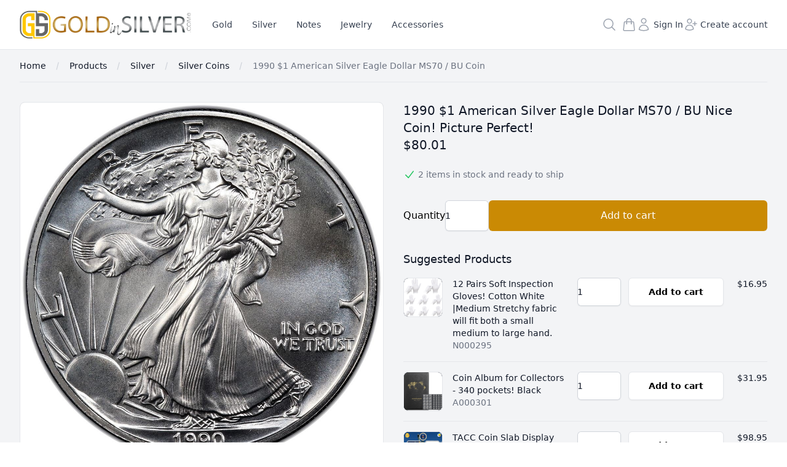

--- FILE ---
content_type: text/html; charset=UTF-8
request_url: https://goldinsilver.com/product/1992-1-american-silver-eagle-dollar-ms62-bu-coin
body_size: 31709
content:
<!DOCTYPE html>
<html lang="en">
    <head>
        <meta charset="utf-8">
        <meta name="viewport" content="width=device-width, initial-scale=1.0">

        <title>1990 $1 American Silver Eagle Dollar MS70 / BU Nice Coin! Picture Perfect! | GoldInSilver</title>
        <meta name="title" content="1990 $1 American Silver Eagle Dollar MS70 / BU Nice Coin! Picture Perfect! | GoldInSilver" />
        <meta name="description" content="If you are a collector or investor in precious metals, the 1990 $1 American Silver Eagle Dollar is a must-have addition to your collection. This coin is made of pure silver wi..." />
        <meta name="keywords" content="" />

        <meta name="twitter:card" content="summary_large_image" />
        <meta property="twitter:domain" content="localhost" />
        <meta name="twitter:title" content="1990 $1 American Silver Eagle Dollar MS70 / BU Nice Coin! Picture Perfect! | GoldInSilver" />
        <meta name="twitter:description" content="If you are a collector or investor in precious metals, the 1990 $1 American Silver Eagle Dollar is a must-have addition to your collection. This coin is made of pure silver wi..." />

        <meta property="og:title" content="1990 $1 American Silver Eagle Dollar MS70 / BU Nice Coin! Picture Perfect! | GoldInSilver" />
        <meta property="og:description" content="If you are a collector or investor in precious metals, the 1990 $1 American Silver Eagle Dollar is a must-have addition to your collection. This coin is made of pure silver wi..." />
        <meta property="og:site_name" content="GoldInSilver" />
        <meta property="og:type" content="website">

                    <link rel="canonical" href="https://goldinsilver.com/product/1992-1-american-silver-eagle-dollar-ms62-bu-coin" />
            <meta property="og:url" content="https://goldinsilver.com/product/1992-1-american-silver-eagle-dollar-ms62-bu-coin" />
            <meta property="twitter:url" content="https://goldinsilver.com/product/1992-1-american-silver-eagle-dollar-ms62-bu-coin">
        
                    <meta property="og:image" content="https://goldinsilver.s3.us-west-2.amazonaws.com/media/12902/1990_MS70_Proof_American_Silver_Eagle_0001F.jpg" />
            <meta property="og:image:alt" content="1990 $1 American Silver Eagle Dollar MS70 / BU Nice Coin! Picture Perfect! | GoldInSilver" />
            <meta name="twitter:image" content="https://goldinsilver.s3.us-west-2.amazonaws.com/media/12902/1990_MS70_Proof_American_Silver_Eagle_0001F.jpg" />
            <meta name="robots" content="max-image-preview:large">
        
        <link rel="icon" href="https://goldinsilver.com/favicon.ico">
        <link rel="icon" href="https://goldinsilver.com/build/assets/gis-logo-32-ba246fa5.png" sizes="32x32" />
        <link rel="icon" href="https://goldinsilver.com/build/assets/gis-logo-192-6f72c4e0.png" sizes="192x192" />
        <link rel="apple-touch-icon" href="https://goldinsilver.com/build/assets/gis-logo-192-6f72c4e0.png" />

        <link rel="preload" as="style" href="https://goldinsilver.com/build/assets/app-93ebd14e.css" /><link rel="stylesheet" href="https://goldinsilver.com/build/assets/app-93ebd14e.css" data-navigate-track="reload" />
        <!-- Google tag (gtag.js) -->
        <script async src="https://www.googletagmanager.com/gtag/js?id=G-LZZ9C8Z3DJ"></script>
        <script>
            window.dataLayer = window.dataLayer || [];
            function gtag(){dataLayer.push(arguments);}
            gtag('js', new Date());
            gtag('config', 'G-LZZ9C8Z3DJ');
        </script>

        <!-- Meta Pixel Code -->
        <script>
        !function(f,b,e,v,n,t,s)
        {if(f.fbq)return;n=f.fbq=function(){n.callMethod?
        n.callMethod.apply(n,arguments):n.queue.push(arguments)};
        if(!f._fbq)f._fbq=n;n.push=n;n.loaded=!0;n.version='2.0';
        n.queue=[];t=b.createElement(e);t.async=!0;
        t.src=v;s=b.getElementsByTagName(e)[0];
        s.parentNode.insertBefore(t,s)}(window, document,'script',
        'https://connect.facebook.net/en_US/fbevents.js');
        fbq('init', '1137896920925186');
        fbq('track', 'PageView');
        </script>
        <noscript><img height="1" width="1" style="display:none"
        src="https://www.facebook.com/tr?id=1137896920925186&ev=PageView&noscript=1"
        /></noscript>
        <!-- End Meta Pixel Code -->

        <!-- TrustBox script -->
        <script type="text/javascript" src="//widget.trustpilot.com/bootstrap/v5/tp.widget.bootstrap.min.js" async></script>
        <!-- End TrustBox script -->
    <!-- Livewire Styles --><style >[wire\:loading][wire\:loading], [wire\:loading\.delay][wire\:loading\.delay], [wire\:loading\.inline-block][wire\:loading\.inline-block], [wire\:loading\.inline][wire\:loading\.inline], [wire\:loading\.block][wire\:loading\.block], [wire\:loading\.flex][wire\:loading\.flex], [wire\:loading\.table][wire\:loading\.table], [wire\:loading\.grid][wire\:loading\.grid], [wire\:loading\.inline-flex][wire\:loading\.inline-flex] {display: none;}[wire\:loading\.delay\.none][wire\:loading\.delay\.none], [wire\:loading\.delay\.shortest][wire\:loading\.delay\.shortest], [wire\:loading\.delay\.shorter][wire\:loading\.delay\.shorter], [wire\:loading\.delay\.short][wire\:loading\.delay\.short], [wire\:loading\.delay\.default][wire\:loading\.delay\.default], [wire\:loading\.delay\.long][wire\:loading\.delay\.long], [wire\:loading\.delay\.longer][wire\:loading\.delay\.longer], [wire\:loading\.delay\.longest][wire\:loading\.delay\.longest] {display: none;}[wire\:offline][wire\:offline] {display: none;}[wire\:dirty]:not(textarea):not(input):not(select) {display: none;}:root {--livewire-progress-bar-color: #2299dd;}[x-cloak] {display: none !important;}</style>
</head>
    <body class="font-sans antialiased ">
        <div itemscope itemtype="https://schema.org/WebSite">
            <meta itemprop="url" content="https://goldinsilver.com"/>
            <meta itemprop="name" content="GoldInSilver"/>
        </div>
        <div
  x-data="{
    open: false,
    toggle(){
      this.open = !this.open
    }
  }"
>
  <div
  style="display: none;"
  class="relative z-40 lg:hidden"
  role="dialog"
  aria-modal="true"
  x-show="open"
  x-transition:enter="transition-opacity ease-linear duration-300"
  x-transition:enter-start="opacity-0"
  x-transition:enter-end="opacity-100"
  x-transition:leave="transition-opacity ease-linear duration-300"
  x-transition:leave-start="opacity-100"
  x-transition:leave-end="opacity-0"
  x-data="{
    activeTab: 33,
    tabClick(id){
      this.activeTab = id
    }
  }"
>
  <div class="fixed inset-0 bg-black bg-opacity-25"></div>

  <div
    class="fixed inset-0 z-40 flex"
    x-show="open"
    x-transition:enter="transition ease-in-out duration-300 transform"
    x-transition:enter-start="-translate-x-full"
    x-transition:enter-end="translate-x-0"
    x-transition:leave="transition ease-in-out duration-300 transform"
    x-transition:leave-start="translate-x-0"
    x-transition:leave-end="-translate-x-full"
  >
    <div
      class="relative flex w-full max-w-xs flex-col overflow-y-auto bg-white pb-12 shadow-xl"
      @click.outside="toggle()"
    >
      <div class="flex px-4 pb-2 pt-5">

        <button
          type="button"
          class="-m-2 inline-flex items-center justify-center rounded-md p-2 text-gray-400"
          @click="toggle()"
        >
          <span class="sr-only">Close menu</span>
          <svg class="h-6 w-6" fill="none" viewBox="0 0 24 24" stroke-width="1.5" stroke="currentColor" aria-hidden="true">
            <path stroke-linecap="round" stroke-linejoin="round" d="M6 18L18 6M6 6l12 12" />
          </svg>
        </button>

      </div>

      <!-- Links -->
      <div class="mt-2">

        <div class="border-b border-gray-200">
          <div
            class="flex space-x-8 px-4 relative box-content overflow-x-auto pt-2 xl:overflow-visible"
            aria-orientation="horizontal" role="tablist"
          >
                          <button
                class="flex-1 whitespace-nowrap border-b-2 px-1 py-4 text-base font-medium"
                :class="activeTab == 33 ? 'border-indigo-600 text-indigo-600' : 'border-transparent text-gray-900'"
                aria-controls="tabs-1-panel-1"
                role="tab" type="button"
                @click="tabClick(33)"
              >Gold</button>
                          <button
                class="flex-1 whitespace-nowrap border-b-2 px-1 py-4 text-base font-medium"
                :class="activeTab == 146 ? 'border-indigo-600 text-indigo-600' : 'border-transparent text-gray-900'"
                aria-controls="tabs-1-panel-1"
                role="tab" type="button"
                @click="tabClick(146)"
              >Silver</button>
                          <button
                class="flex-1 whitespace-nowrap border-b-2 px-1 py-4 text-base font-medium"
                :class="activeTab == 221 ? 'border-indigo-600 text-indigo-600' : 'border-transparent text-gray-900'"
                aria-controls="tabs-1-panel-1"
                role="tab" type="button"
                @click="tabClick(221)"
              >Notes</button>
                          <button
                class="flex-1 whitespace-nowrap border-b-2 px-1 py-4 text-base font-medium"
                :class="activeTab == 64 ? 'border-indigo-600 text-indigo-600' : 'border-transparent text-gray-900'"
                aria-controls="tabs-1-panel-1"
                role="tab" type="button"
                @click="tabClick(64)"
              >Jewelry</button>
                          <button
                class="flex-1 whitespace-nowrap border-b-2 px-1 py-4 text-base font-medium"
                :class="activeTab == 9 ? 'border-indigo-600 text-indigo-600' : 'border-transparent text-gray-900'"
                aria-controls="tabs-1-panel-1"
                role="tab" type="button"
                @click="tabClick(9)"
              >Accessories</button>
                      </div>
        </div>

                              <div
              class="space-y-12 px-4 py-6"
              aria-labelledby="tabs-1-tab-1"
              role="tabpanel"
              x-show="activeTab == 33"
            >
              <div class="grid grid-cols-1 items-start gap-x-6 gap-y-10">

                <div class="mt-4">
                  <a href="https://goldinsilver.com/category/gold" class="text-lg font-medium text-gray-900 hover:text-orange-600">
                    Gold
                  </a>
                </div>

                                  <div>
                                          <p class="font-medium text-gray-900">
                        <a href="https://goldinsilver.com/category/gold-bar">Gold Bars</a>
                      </p>
                      <ul role="list" aria-labelledby="mobile-featured-heading-0" class="mt-6 space-y-6">
                                                  <li class="flex">
                            <a href="https://goldinsilver.com/category/10-gram-gold-bar" class="text-gray-500">
                              10 gram gold bar
                            </a>
                          </li>
                                                  <li class="flex">
                            <a href="https://goldinsilver.com/category/1-gram-gold-bar" class="text-gray-500">
                              1 gram gold bar
                            </a>
                          </li>
                                                  <li class="flex">
                            <a href="https://goldinsilver.com/category/5-gram-gold-bar" class="text-gray-500">
                              5 gram gold bar
                            </a>
                          </li>
                                                  <li class="flex">
                            <a href="https://goldinsilver.com/category/2_5-gram-gold-bar" class="text-gray-500">
                              2.5 gram gold bar
                            </a>
                          </li>
                                              </ul>
                                      </div>
                                  <div>
                                          <p class="font-medium text-gray-900">
                        <a href="https://goldinsilver.com/category/gold-coins">Gold Coins</a>
                      </p>
                      <ul role="list" aria-labelledby="mobile-featured-heading-0" class="mt-6 space-y-6">
                                                  <li class="flex">
                            <a href="https://goldinsilver.com/category/liberty-heads-gold" class="text-gray-500">
                              Liberty Heads Gold
                            </a>
                          </li>
                                                  <li class="flex">
                            <a href="https://goldinsilver.com/category/indian-heads-gold" class="text-gray-500">
                              Indian Heads Gold
                            </a>
                          </li>
                                                  <li class="flex">
                            <a href="https://goldinsilver.com/category/american-eagle_gold" class="text-gray-500">
                              American Eagle Gold
                            </a>
                          </li>
                                              </ul>
                                      </div>
                                  <div>
                                          <p class="font-medium text-gray-900">
                        <a href="https://goldinsilver.com/category/international-gold-coins">International Gold Coins</a>
                      </p>
                      <ul role="list" aria-labelledby="mobile-featured-heading-0" class="mt-6 space-y-6">
                                                  <li class="flex">
                            <a href="https://goldinsilver.com/category/gold-royal-mint" class="text-gray-500">
                              Royal Mint
                            </a>
                          </li>
                                                  <li class="flex">
                            <a href="https://goldinsilver.com/category/gold-royal-canadian-mint" class="text-gray-500">
                              Royal Canadian Mint
                            </a>
                          </li>
                                                  <li class="flex">
                            <a href="https://goldinsilver.com/category/gold-perth-mint" class="text-gray-500">
                              Perth Mint
                            </a>
                          </li>
                                              </ul>
                                      </div>
                              </div>
            </div>
                                        <div
              class="space-y-12 px-4 py-6"
              aria-labelledby="tabs-1-tab-1"
              role="tabpanel"
              x-show="activeTab == 146"
            >
              <div class="grid grid-cols-1 items-start gap-x-6 gap-y-10">

                <div class="mt-4">
                  <a href="https://goldinsilver.com/category/silver" class="text-lg font-medium text-gray-900 hover:text-orange-600">
                    Silver
                  </a>
                </div>

                                  <div>
                                          <p class="font-medium text-gray-900">
                        <a href="https://goldinsilver.com/category/silver-bars">Silver Bars Collections</a>
                      </p>
                      <ul role="list" aria-labelledby="mobile-featured-heading-0" class="mt-6 space-y-6">
                                                  <li class="flex">
                            <a href="https://goldinsilver.com/category/1000-oz-silver-bar" class="text-gray-500">
                              1000 oz Silver Bar (62.5lb)
                            </a>
                          </li>
                                                  <li class="flex">
                            <a href="https://goldinsilver.com/category/5-oz-silver-bar" class="text-gray-500">
                              5 oz silver bar
                            </a>
                          </li>
                                                  <li class="flex">
                            <a href="https://goldinsilver.com/category/10-oz-silver-bar" class="text-gray-500">
                              10 oz silver bar
                            </a>
                          </li>
                                                  <li class="flex">
                            <a href="https://goldinsilver.com/category/unique-bars-silver" class="text-gray-500">
                              Unique Silver Bars
                            </a>
                          </li>
                                                  <li class="flex">
                            <a href="https://goldinsilver.com/category/1-oz-silver-bar" class="text-gray-500">
                              1 oz silver bar
                            </a>
                          </li>
                                              </ul>
                                      </div>
                                  <div>
                                          <p class="font-medium text-gray-900">
                        <a href="https://goldinsilver.com/category/silver-coins">Silver Coins</a>
                      </p>
                      <ul role="list" aria-labelledby="mobile-featured-heading-0" class="mt-6 space-y-6">
                                                  <li class="flex">
                            <a href="https://goldinsilver.com/category/kennedy-half-dollar" class="text-gray-500">
                              Kennedy Half Dollar
                            </a>
                          </li>
                                                  <li class="flex">
                            <a href="https://goldinsilver.com/category/walking-liberty-half-dollar" class="text-gray-500">
                              Walking Liberty Half Dollar
                            </a>
                          </li>
                                                  <li class="flex">
                            <a href="https://goldinsilver.com/category/pre-65-silver-coins" class="text-gray-500">
                              Pre 65 Silver Coins
                            </a>
                          </li>
                                                  <li class="flex">
                            <a href="https://goldinsilver.com/category/peace-silver-dollars" class="text-gray-500">
                              Peace Silver Dollars
                            </a>
                          </li>
                                                  <li class="flex">
                            <a href="https://goldinsilver.com/category/silver-commemorative" class="text-gray-500">
                              Silver Commemorative
                            </a>
                          </li>
                                                  <li class="flex">
                            <a href="https://goldinsilver.com/category/morgan-silver-dollars" class="text-gray-500">
                              Morgan Silver Dollars
                            </a>
                          </li>
                                                  <li class="flex">
                            <a href="https://goldinsilver.com/category/silver-maple-leaf" class="text-gray-500">
                              Silver Maple Leaf
                            </a>
                          </li>
                                                  <li class="flex">
                            <a href="https://goldinsilver.com/category/ben-franklin-half-dollar" class="text-gray-500">
                              Ben Franklin Half Dollar
                            </a>
                          </li>
                                                  <li class="flex">
                            <a href="https://goldinsilver.com/category/standing-liberty-quarter-type-1" class="text-gray-500">
                              Standing Liberty Quarter (Type-1)
                            </a>
                          </li>
                                                  <li class="flex">
                            <a href="https://goldinsilver.com/category/american-eagles_silver" class="text-gray-500">
                              American Silver Eagles
                            </a>
                          </li>
                                              </ul>
                                      </div>
                                  <div>
                                          <p class="font-medium text-gray-900">
                        <a href="https://goldinsilver.com/category/silver-rounds">Silver Rounds</a>
                      </p>
                      <ul role="list" aria-labelledby="mobile-featured-heading-0" class="mt-6 space-y-6">
                                                  <li class="flex">
                            <a href="https://goldinsilver.com/category/1-10-oz-silver-rounds" class="text-gray-500">
                              1/10 oz Silver Rounds
                            </a>
                          </li>
                                                  <li class="flex">
                            <a href="https://goldinsilver.com/category/1-2-oz-silver-rounds" class="text-gray-500">
                              1/2 oz Silver Rounds
                            </a>
                          </li>
                                                  <li class="flex">
                            <a href="https://goldinsilver.com/category/1-4-oz-silver-rounds" class="text-gray-500">
                              1/4 oz Silver Rounds
                            </a>
                          </li>
                                                  <li class="flex">
                            <a href="https://goldinsilver.com/category/1-troy-oz-silver-rounds" class="text-gray-500">
                              1 Troy oz Silver Round
                            </a>
                          </li>
                                                  <li class="flex">
                            <a href="https://goldinsilver.com/category/1-oz-silver-rounds" class="text-gray-500">
                              1 oz Silver Rounds
                            </a>
                          </li>
                                              </ul>
                                      </div>
                              </div>
            </div>
                                        <div
              class="space-y-12 px-4 py-6"
              aria-labelledby="tabs-1-tab-1"
              role="tabpanel"
              x-show="activeTab == 221"
            >
              <div class="grid grid-cols-1 items-start gap-x-6 gap-y-10">

                <div class="mt-4">
                  <a href="https://goldinsilver.com/category/notes-nav" class="text-lg font-medium text-gray-900 hover:text-orange-600">
                    Notes
                  </a>
                </div>

                                  <div>
                                          <p class="font-medium text-gray-900">
                        <a href="https://goldinsilver.com/category/notes">Notes</a>
                      </p>
                      <ul role="list" aria-labelledby="mobile-featured-heading-0" class="mt-6 space-y-6">
                                                  <li class="flex">
                            <a href="https://goldinsilver.com/category/100-note" class="text-gray-500">
                              $100 note
                            </a>
                          </li>
                                                  <li class="flex">
                            <a href="https://goldinsilver.com/category/silver-certificate" class="text-gray-500">
                              Silver Certificate
                            </a>
                          </li>
                                                  <li class="flex">
                            <a href="https://goldinsilver.com/category/federal-reserve-note" class="text-gray-500">
                              Federal Reserve Note
                            </a>
                          </li>
                                                  <li class="flex">
                            <a href="https://goldinsilver.com/category/1note" class="text-gray-500">
                              $1 Notes
                            </a>
                          </li>
                                              </ul>
                                      </div>
                                  <div>
                                          <p class="font-medium text-gray-900">
                        <a href="https://goldinsilver.com/category/currency">Currency</a>
                      </p>
                      <ul role="list" aria-labelledby="mobile-featured-heading-0" class="mt-6 space-y-6">
                                                  <li class="flex">
                            <a href="https://goldinsilver.com/category/lucky" class="text-gray-500">
                              Lucky Money
                            </a>
                          </li>
                                              </ul>
                                      </div>
                              </div>
            </div>
                                        <div
              class="space-y-12 px-4 py-6"
              aria-labelledby="tabs-1-tab-1"
              role="tabpanel"
              x-show="activeTab == 64"
            >
              <div class="grid grid-cols-1 items-start gap-x-6 gap-y-10">

                <div class="mt-4">
                  <a href="https://goldinsilver.com/category/jewelry" class="text-lg font-medium text-gray-900 hover:text-orange-600">
                    Jewelry
                  </a>
                </div>

                                  <div>
                                          <p class="font-medium text-gray-900">
                        <a href="https://goldinsilver.com/category/bracelets">Bracelets</a>
                      </p>
                      <ul role="list" aria-labelledby="mobile-featured-heading-0" class="mt-6 space-y-6">
                                                  <li class="flex">
                            <a href="https://goldinsilver.com/category/unisex-bracelets" class="text-gray-500">
                              Unisex Bracelets
                            </a>
                          </li>
                                                  <li class="flex">
                            <a href="https://goldinsilver.com/category/womens-bracelets" class="text-gray-500">
                              Womens Bracelets
                            </a>
                          </li>
                                                  <li class="flex">
                            <a href="https://goldinsilver.com/category/mens-bracelets" class="text-gray-500">
                              Mens Bracelets
                            </a>
                          </li>
                                              </ul>
                                      </div>
                                  <div>
                                          <p class="font-medium text-gray-900">
                        <a href="https://goldinsilver.com/category/necklaces">Necklaces</a>
                      </p>
                      <ul role="list" aria-labelledby="mobile-featured-heading-0" class="mt-6 space-y-6">
                                                  <li class="flex">
                            <a href="https://goldinsilver.com/category/mens-necklaces" class="text-gray-500">
                              Mens Necklaces
                            </a>
                          </li>
                                                  <li class="flex">
                            <a href="https://goldinsilver.com/category/unisex-necklaces" class="text-gray-500">
                              Unisex Necklaces
                            </a>
                          </li>
                                                  <li class="flex">
                            <a href="https://goldinsilver.com/category/womens-necklaces" class="text-gray-500">
                              Womens Necklaces
                            </a>
                          </li>
                                              </ul>
                                      </div>
                                  <div>
                                          <p class="font-medium text-gray-900">
                        <a href="https://goldinsilver.com/category/rings">Rings</a>
                      </p>
                      <ul role="list" aria-labelledby="mobile-featured-heading-0" class="mt-6 space-y-6">
                                                  <li class="flex">
                            <a href="https://goldinsilver.com/category/womens-rings" class="text-gray-500">
                              Womens Rings
                            </a>
                          </li>
                                                  <li class="flex">
                            <a href="https://goldinsilver.com/category/mens-rings" class="text-gray-500">
                              Mens Rings
                            </a>
                          </li>
                                                  <li class="flex">
                            <a href="https://goldinsilver.com/category/unisex-rings" class="text-gray-500">
                              Unisex Rings
                            </a>
                          </li>
                                              </ul>
                                      </div>
                                  <div>
                                          <p class="font-medium text-gray-900">
                        <a href="https://goldinsilver.com/category/watches">Watches</a>
                      </p>
                      <ul role="list" aria-labelledby="mobile-featured-heading-0" class="mt-6 space-y-6">
                                                  <li class="flex">
                            <a href="https://goldinsilver.com/category/mens-watches" class="text-gray-500">
                              Mens Watches
                            </a>
                          </li>
                                                  <li class="flex">
                            <a href="https://goldinsilver.com/category/womens-watches" class="text-gray-500">
                              Womens Watches
                            </a>
                          </li>
                                                  <li class="flex">
                            <a href="https://goldinsilver.com/category/unisex-watches" class="text-gray-500">
                              Unisex Watches
                            </a>
                          </li>
                                              </ul>
                                      </div>
                              </div>
            </div>
                                        <div
              class="space-y-12 px-4 py-6"
              aria-labelledby="tabs-1-tab-1"
              role="tabpanel"
              x-show="activeTab == 9"
            >
              <div class="grid grid-cols-1 items-start gap-x-6 gap-y-10">

                <div class="mt-4">
                  <a href="https://goldinsilver.com/category/accessories_cc" class="text-lg font-medium text-gray-900 hover:text-orange-600">
                    Accessories
                  </a>
                </div>

                                  <div>
                                          <p class="font-medium text-gray-900">
                        <a href="https://goldinsilver.com/category/for-coins">Accessories For Coins</a>
                      </p>
                      <ul role="list" aria-labelledby="mobile-featured-heading-0" class="mt-6 space-y-6">
                                                  <li class="flex">
                            <a href="https://goldinsilver.com/category/coin-slab-holder" class="text-gray-500">
                              Coin Slab Holder
                            </a>
                          </li>
                                                  <li class="flex">
                            <a href="https://goldinsilver.com/category/sleeve-coins" class="text-gray-500">
                              Sleeve For Coins
                            </a>
                          </li>
                                                  <li class="flex">
                            <a href="https://goldinsilver.com/category/coin-capsules" class="text-gray-500">
                              Coin Capsules
                            </a>
                          </li>
                                                  <li class="flex">
                            <a href="https://goldinsilver.com/category/storage-case-box" class="text-gray-500">
                              Storage Case/Box
                            </a>
                          </li>
                                                  <li class="flex">
                            <a href="https://goldinsilver.com/category/coin-folder" class="text-gray-500">
                              Coin Folder
                            </a>
                          </li>
                                                  <li class="flex">
                            <a href="https://goldinsilver.com/category/coin-holder-album" class="text-gray-500">
                              Coin Holder Album
                            </a>
                          </li>
                                              </ul>
                                      </div>
                                  <div>
                                          <p class="font-medium text-gray-900">
                        <a href="https://goldinsilver.com/category/for-notes">Accessories For Notes</a>
                      </p>
                      <ul role="list" aria-labelledby="mobile-featured-heading-0" class="mt-6 space-y-6">
                                                  <li class="flex">
                            <a href="https://goldinsilver.com/category/note-holder" class="text-gray-500">
                              Note Holder
                            </a>
                          </li>
                                                  <li class="flex">
                            <a href="https://goldinsilver.com/category/currency-frame" class="text-gray-500">
                              Currency Frame
                            </a>
                          </li>
                                              </ul>
                                      </div>
                                  <div>
                                          <p class="font-medium text-gray-900">
                        <a href="https://goldinsilver.com/category/miscellaneous">Miscellaneous</a>
                      </p>
                      <ul role="list" aria-labelledby="mobile-featured-heading-0" class="mt-6 space-y-6">
                                                  <li class="flex">
                            <a href="https://goldinsilver.com/category/measuring-instruments" class="text-gray-500">
                              Measuring Instruments
                            </a>
                          </li>
                                                  <li class="flex">
                            <a href="https://goldinsilver.com/category/cleaning" class="text-gray-500">
                              Cleaning
                            </a>
                          </li>
                                                  <li class="flex">
                            <a href="https://goldinsilver.com/category/gloves" class="text-gray-500">
                              Gloves
                            </a>
                          </li>
                                                  <li class="flex">
                            <a href="https://goldinsilver.com/category/books" class="text-gray-500">
                              Books
                            </a>
                          </li>
                                                  <li class="flex">
                            <a href="https://goldinsilver.com/category/holderalbum" class="text-gray-500">
                              Holder/Album
                            </a>
                          </li>
                                                  <li class="flex">
                            <a href="https://goldinsilver.com/category/organizer" class="text-gray-500">
                              Organizer
                            </a>
                          </li>
                                                  <li class="flex">
                            <a href="https://goldinsilver.com/category/microscope" class="text-gray-500">
                              Microscope
                            </a>
                          </li>
                                                  <li class="flex">
                            <a href="https://goldinsilver.com/category/bullion" class="text-gray-500">
                              Bullion
                            </a>
                          </li>
                                              </ul>
                                      </div>
                                  <div>
                                          <p class="font-medium text-gray-900">
                        <a href="https://goldinsilver.com/category/jewelry-accessories">Jewelry Accessories</a>
                      </p>
                      <ul role="list" aria-labelledby="mobile-featured-heading-0" class="mt-6 space-y-6">
                                                  <li class="flex">
                            <a href="https://goldinsilver.com/category/earing-displays" class="text-gray-500">
                              Earing Display Stands
                            </a>
                          </li>
                                                  <li class="flex">
                            <a href="https://goldinsilver.com/category/watch-display-stands" class="text-gray-500">
                              Watch Display Stands
                            </a>
                          </li>
                                                  <li class="flex">
                            <a href="https://goldinsilver.com/category/display-stands" class="text-gray-500">
                              Display Stands
                            </a>
                          </li>
                                                  <li class="flex">
                            <a href="https://goldinsilver.com/category/necklace-display-stands" class="text-gray-500">
                              Necklace Display Stands
                            </a>
                          </li>
                                              </ul>
                                      </div>
                              </div>
            </div>
                        </div>
    </div>
  </div>
</div>

  <header class="relative bg-white border-b border-gray-200">

    <nav aria-label="Top" class="mx-auto max-w-7xl px-4 sm:px-6 lg:px-8">

      <div class="">

        <div class="flex h-20 items-center">

          <button type="button" class="relative rounded-md bg-white p-2 text-gray-400 lg:hidden" @click="toggle()">
            <span class="absolute -inset-0.5"></span>
            <span class="sr-only">Open menu</span>
            <!--[if BLOCK]><![endif]--> <!--[if ENDBLOCK]><![endif]-->

<!--[if BLOCK]><![endif]--> <!--[if ENDBLOCK]><![endif]-->

<!--[if BLOCK]><![endif]--> <!--[if ENDBLOCK]><![endif]-->

<!--[if BLOCK]><![endif]--> <!--[if ENDBLOCK]><![endif]-->

<!--[if BLOCK]><![endif]--> <!--[if ENDBLOCK]><![endif]-->

<!--[if BLOCK]><![endif]--> <!--[if ENDBLOCK]><![endif]-->

<!--[if BLOCK]><![endif]--> <!--[if ENDBLOCK]><![endif]-->

<!--[if BLOCK]><![endif]--> <!--[if ENDBLOCK]><![endif]-->

<!--[if BLOCK]><![endif]--> <!--[if ENDBLOCK]><![endif]-->

<!--[if BLOCK]><![endif]--> <!--[if ENDBLOCK]><![endif]-->

<!--[if BLOCK]><![endif]--> <!--[if ENDBLOCK]><![endif]-->

<!--[if BLOCK]><![endif]--> <!--[if ENDBLOCK]><![endif]-->
<!--[if BLOCK]><![endif]--> <!--[if ENDBLOCK]><![endif]-->
<!--[if BLOCK]><![endif]--> <!--[if ENDBLOCK]><![endif]-->

<!--[if BLOCK]><![endif]--> <!--[if ENDBLOCK]><![endif]-->

<!--[if BLOCK]><![endif]--> <!--[if ENDBLOCK]><![endif]-->

<!--[if BLOCK]><![endif]--> <!--[if ENDBLOCK]><![endif]-->

<!--[if BLOCK]><![endif]--> <!--[if ENDBLOCK]><![endif]-->

<!--[if BLOCK]><![endif]--> <!--[if ENDBLOCK]><![endif]-->

<!--[if BLOCK]><![endif]--> <!--[if ENDBLOCK]><![endif]-->

<!--[if BLOCK]><![endif]--> <!--[if ENDBLOCK]><![endif]-->

<!--[if BLOCK]><![endif]--> <!--[if ENDBLOCK]><![endif]-->

<!--[if BLOCK]><![endif]--> <!--[if ENDBLOCK]><![endif]-->

<!--[if BLOCK]><![endif]--> <!--[if ENDBLOCK]><![endif]-->

<!--[if BLOCK]><![endif]--> <!--[if ENDBLOCK]><![endif]-->

<!--[if BLOCK]><![endif]--> <!--[if ENDBLOCK]><![endif]-->

<!--[if BLOCK]><![endif]-->  <svg xmlns="http://www.w3.org/2000/svg" fill="none" viewBox="0 0 24 24" stroke-width="1.5" stroke="currentColor" type="bars-3" class="w-6 h-6">
    <path stroke-linecap="round" stroke-linejoin="round" d="M3.75 6.75h16.5M3.75 12h16.5m-16.5 5.25h16.5" />
  </svg>
 <!--[if ENDBLOCK]><![endif]-->

<!--[if BLOCK]><![endif]--> <!--[if ENDBLOCK]><![endif]-->

<!--[if BLOCK]><![endif]--> <!--[if ENDBLOCK]><![endif]-->

<!--[if BLOCK]><![endif]--> <!--[if ENDBLOCK]><![endif]-->

<!--[if BLOCK]><![endif]--> <!--[if ENDBLOCK]><![endif]-->

<!--[if BLOCK]><![endif]--> <!--[if ENDBLOCK]><![endif]-->

<!--[if BLOCK]><![endif]--> <!--[if ENDBLOCK]><![endif]-->

<!--[if BLOCK]><![endif]--> <!--[if ENDBLOCK]><![endif]-->

<!--[if BLOCK]><![endif]--> <!--[if ENDBLOCK]><![endif]-->

<!--[if BLOCK]><![endif]--> <!--[if ENDBLOCK]><![endif]-->          </button>

          <div class="ml-4 flex lg:ml-0">
  <a href="https://goldinsilver.com">
    <span class="sr-only">GoldInSilver</span>

    <picture>
      <source
        type="image/avif"
        srcset="https://goldinsilver.com/build/assets/logo-ff4046af.avif"
      >
      <img
        class="h-12 w-auto rounded hidden lg:inline"
        src="https://goldinsilver.com/build/assets/logo-1c9274f1.png"
        alt="GoldInSilver" width="814" height="150"
      >
    </picture>
    <picture>
      <source
        type="image/avif"
        srcset="https://goldinsilver.com/build/assets/gis-logo-192-950594cc.avif"
      >
      <img
        class="h-12 w-auto rounded lg:hidden"
        src="https://goldinsilver.com/build/assets/gis-logo-192-6f72c4e0.png"
        alt="GoldInSilver" width="192" height="192"
      >
    </picture>
  </a>
</div>

          <div class="hidden h-full lg:flex">
  <div class="ml-8">
    <div class="flex h-full justify-center space-x-8">
              <div
    class="flex"
    x-data="{
      open: false,
      toggle(){
        this.open = !this.open
      },
      close(){
        this.open = false
      }
    }"
  >

    <div class="relative flex">
      <!-- Item active: "border-indigo-600 text-indigo-600", Item inactive: "border-transparent text-gray-700 hover:text-gray-800" -->
      <button
        type="button"
        class="border-transparent text-gray-700 hover:text-gray-800 relative z-10 -mb-px flex items-center border-b-2 pt-px text-sm font-medium transition-colors duration-200 ease-out"
        aria-expanded="false"
        @click="toggle()"
      >Gold</button>
    </div>

    <div
      style="display: none"
      x-show="open"
      @click.outside="close()"
      x-transition:enter="transition ease-out duration-300"
      x-transition:enter-start="opacity-0 -translate-y-3"
      x-transition:enter-end="opacity-100 translate-y-0"
      x-transition:leave="transition ease-in duration-300"
      x-transition:leave-start="opacity-100"
      x-transition:leave-end="opacity-0"
      class="absolute inset-x-0 top-full text-gray-500 sm:text-sm z-10"
    >
      <!-- Presentational element used to render the bottom shadow, if we put the shadow on the actual panel it pokes out the top, so we use this shorter element to hide the top of the shadow -->
      <div class="absolute inset-0 top-1/2 bg-white shadow" aria-hidden="true"></div>

      <div class="relative bg-white border border-t">
        <div class="mx-auto max-w-7xl px-8 overflow-hidden">

          <div class="my-10">
            <a href="https://goldinsilver.com/category/gold" class="text-lg font-medium text-gray-900 hover:text-orange-600">
              Gold
            </a>
          </div>
          <div class="grid grid-cols-4 items-start gap-x-8 gap-y-10 my-10">
                                          <div>
                  <p id="desktop-featured-heading-45" class="font-medium text-gray-900">
                    <a href="https://goldinsilver.com/category/gold-bar">
                      Gold Bars
                    </a>
                  </p>
                  <ul
                    role="list"
                    aria-labelledby="desktop-featured-heading-45"
                    class="mt-6 space-y-6 sm:mt-4 sm:space-y-4"
                  >
                                          <li class="flex">
                        <a href="https://goldinsilver.com/category/10-gram-gold-bar" class="hover:text-gray-800">10 gram gold bar</a>
                      </li>
                                          <li class="flex">
                        <a href="https://goldinsilver.com/category/1-gram-gold-bar" class="hover:text-gray-800">1 gram gold bar</a>
                      </li>
                                          <li class="flex">
                        <a href="https://goldinsilver.com/category/2_5-gram-gold-bar" class="hover:text-gray-800">2.5 gram gold bar</a>
                      </li>
                                          <li class="flex">
                        <a href="https://goldinsilver.com/category/5-gram-gold-bar" class="hover:text-gray-800">5 gram gold bar</a>
                      </li>
                                      </ul>
                </div>
                                                        <div>
                  <p id="desktop-featured-heading-268" class="font-medium text-gray-900">
                    <a href="https://goldinsilver.com/category/gold-coins">
                      Gold Coins
                    </a>
                  </p>
                  <ul
                    role="list"
                    aria-labelledby="desktop-featured-heading-268"
                    class="mt-6 space-y-6 sm:mt-4 sm:space-y-4"
                  >
                                          <li class="flex">
                        <a href="https://goldinsilver.com/category/american-eagle_gold" class="hover:text-gray-800">American Eagle Gold</a>
                      </li>
                                          <li class="flex">
                        <a href="https://goldinsilver.com/category/indian-heads-gold" class="hover:text-gray-800">Indian Heads Gold</a>
                      </li>
                                          <li class="flex">
                        <a href="https://goldinsilver.com/category/liberty-heads-gold" class="hover:text-gray-800">Liberty Heads Gold</a>
                      </li>
                                      </ul>
                </div>
                                                        <div>
                  <p id="desktop-featured-heading-42" class="font-medium text-gray-900">
                    <a href="https://goldinsilver.com/category/international-gold-coins">
                      International Gold Coins
                    </a>
                  </p>
                  <ul
                    role="list"
                    aria-labelledby="desktop-featured-heading-42"
                    class="mt-6 space-y-6 sm:mt-4 sm:space-y-4"
                  >
                                          <li class="flex">
                        <a href="https://goldinsilver.com/category/gold-perth-mint" class="hover:text-gray-800">Perth Mint</a>
                      </li>
                                          <li class="flex">
                        <a href="https://goldinsilver.com/category/gold-royal-canadian-mint" class="hover:text-gray-800">Royal Canadian Mint</a>
                      </li>
                                          <li class="flex">
                        <a href="https://goldinsilver.com/category/gold-royal-mint" class="hover:text-gray-800">Royal Mint</a>
                      </li>
                                      </ul>
                </div>
                                    </div>
        </div>
      </div>
    </div>
  </div>
              <div
    class="flex"
    x-data="{
      open: false,
      toggle(){
        this.open = !this.open
      },
      close(){
        this.open = false
      }
    }"
  >

    <div class="relative flex">
      <!-- Item active: "border-indigo-600 text-indigo-600", Item inactive: "border-transparent text-gray-700 hover:text-gray-800" -->
      <button
        type="button"
        class="border-transparent text-gray-700 hover:text-gray-800 relative z-10 -mb-px flex items-center border-b-2 pt-px text-sm font-medium transition-colors duration-200 ease-out"
        aria-expanded="false"
        @click="toggle()"
      >Silver</button>
    </div>

    <div
      style="display: none"
      x-show="open"
      @click.outside="close()"
      x-transition:enter="transition ease-out duration-300"
      x-transition:enter-start="opacity-0 -translate-y-3"
      x-transition:enter-end="opacity-100 translate-y-0"
      x-transition:leave="transition ease-in duration-300"
      x-transition:leave-start="opacity-100"
      x-transition:leave-end="opacity-0"
      class="absolute inset-x-0 top-full text-gray-500 sm:text-sm z-10"
    >
      <!-- Presentational element used to render the bottom shadow, if we put the shadow on the actual panel it pokes out the top, so we use this shorter element to hide the top of the shadow -->
      <div class="absolute inset-0 top-1/2 bg-white shadow" aria-hidden="true"></div>

      <div class="relative bg-white border border-t">
        <div class="mx-auto max-w-7xl px-8 overflow-hidden">

          <div class="my-10">
            <a href="https://goldinsilver.com/category/silver" class="text-lg font-medium text-gray-900 hover:text-orange-600">
              Silver
            </a>
          </div>
          <div class="grid grid-cols-4 items-start gap-x-8 gap-y-10 my-10">
                                          <div>
                  <p id="desktop-featured-heading-154" class="font-medium text-gray-900">
                    <a href="https://goldinsilver.com/category/silver-bars">
                      Silver Bars Collections
                    </a>
                  </p>
                  <ul
                    role="list"
                    aria-labelledby="desktop-featured-heading-154"
                    class="mt-6 space-y-6 sm:mt-4 sm:space-y-4"
                  >
                                          <li class="flex">
                        <a href="https://goldinsilver.com/category/1000-oz-silver-bar" class="hover:text-gray-800">1000 oz Silver Bar (62.5lb)</a>
                      </li>
                                          <li class="flex">
                        <a href="https://goldinsilver.com/category/10-oz-silver-bar" class="hover:text-gray-800">10 oz silver bar</a>
                      </li>
                                          <li class="flex">
                        <a href="https://goldinsilver.com/category/1-oz-silver-bar" class="hover:text-gray-800">1 oz silver bar</a>
                      </li>
                                          <li class="flex">
                        <a href="https://goldinsilver.com/category/5-oz-silver-bar" class="hover:text-gray-800">5 oz silver bar</a>
                      </li>
                                          <li class="flex">
                        <a href="https://goldinsilver.com/category/unique-bars-silver" class="hover:text-gray-800">Unique Silver Bars</a>
                      </li>
                                      </ul>
                </div>
                                                        <div>
                  <p id="desktop-featured-heading-222" class="font-medium text-gray-900">
                    <a href="https://goldinsilver.com/category/silver-coins">
                      Silver Coins
                    </a>
                  </p>
                  <ul
                    role="list"
                    aria-labelledby="desktop-featured-heading-222"
                    class="mt-6 space-y-6 sm:mt-4 sm:space-y-4"
                  >
                                          <li class="flex">
                        <a href="https://goldinsilver.com/category/american-eagles_silver" class="hover:text-gray-800">American Silver Eagles</a>
                      </li>
                                          <li class="flex">
                        <a href="https://goldinsilver.com/category/ben-franklin-half-dollar" class="hover:text-gray-800">Ben Franklin Half Dollar</a>
                      </li>
                                          <li class="flex">
                        <a href="https://goldinsilver.com/category/kennedy-half-dollar" class="hover:text-gray-800">Kennedy Half Dollar</a>
                      </li>
                                          <li class="flex">
                        <a href="https://goldinsilver.com/category/morgan-silver-dollars" class="hover:text-gray-800">Morgan Silver Dollars</a>
                      </li>
                                          <li class="flex">
                        <a href="https://goldinsilver.com/category/peace-silver-dollars" class="hover:text-gray-800">Peace Silver Dollars</a>
                      </li>
                                          <li class="flex">
                        <a href="https://goldinsilver.com/category/pre-65-silver-coins" class="hover:text-gray-800">Pre 65 Silver Coins</a>
                      </li>
                                          <li class="flex">
                        <a href="https://goldinsilver.com/category/silver-commemorative" class="hover:text-gray-800">Silver Commemorative</a>
                      </li>
                                          <li class="flex">
                        <a href="https://goldinsilver.com/category/silver-maple-leaf" class="hover:text-gray-800">Silver Maple Leaf</a>
                      </li>
                                          <li class="flex">
                        <a href="https://goldinsilver.com/category/standing-liberty-quarter-type-1" class="hover:text-gray-800">Standing Liberty Quarter (Type-1)</a>
                      </li>
                                          <li class="flex">
                        <a href="https://goldinsilver.com/category/walking-liberty-half-dollar" class="hover:text-gray-800">Walking Liberty Half Dollar</a>
                      </li>
                                      </ul>
                </div>
                                                        <div>
                  <p id="desktop-featured-heading-164" class="font-medium text-gray-900">
                    <a href="https://goldinsilver.com/category/silver-rounds">
                      Silver Rounds
                    </a>
                  </p>
                  <ul
                    role="list"
                    aria-labelledby="desktop-featured-heading-164"
                    class="mt-6 space-y-6 sm:mt-4 sm:space-y-4"
                  >
                                          <li class="flex">
                        <a href="https://goldinsilver.com/category/1-10-oz-silver-rounds" class="hover:text-gray-800">1/10 oz Silver Rounds</a>
                      </li>
                                          <li class="flex">
                        <a href="https://goldinsilver.com/category/1-2-oz-silver-rounds" class="hover:text-gray-800">1/2 oz Silver Rounds</a>
                      </li>
                                          <li class="flex">
                        <a href="https://goldinsilver.com/category/1-4-oz-silver-rounds" class="hover:text-gray-800">1/4 oz Silver Rounds</a>
                      </li>
                                          <li class="flex">
                        <a href="https://goldinsilver.com/category/1-oz-silver-rounds" class="hover:text-gray-800">1 oz Silver Rounds</a>
                      </li>
                                          <li class="flex">
                        <a href="https://goldinsilver.com/category/1-troy-oz-silver-rounds" class="hover:text-gray-800">1 Troy oz Silver Round</a>
                      </li>
                                      </ul>
                </div>
                                    </div>
        </div>
      </div>
    </div>
  </div>
              <div
    class="flex"
    x-data="{
      open: false,
      toggle(){
        this.open = !this.open
      },
      close(){
        this.open = false
      }
    }"
  >

    <div class="relative flex">
      <!-- Item active: "border-indigo-600 text-indigo-600", Item inactive: "border-transparent text-gray-700 hover:text-gray-800" -->
      <button
        type="button"
        class="border-transparent text-gray-700 hover:text-gray-800 relative z-10 -mb-px flex items-center border-b-2 pt-px text-sm font-medium transition-colors duration-200 ease-out"
        aria-expanded="false"
        @click="toggle()"
      >Notes</button>
    </div>

    <div
      style="display: none"
      x-show="open"
      @click.outside="close()"
      x-transition:enter="transition ease-out duration-300"
      x-transition:enter-start="opacity-0 -translate-y-3"
      x-transition:enter-end="opacity-100 translate-y-0"
      x-transition:leave="transition ease-in duration-300"
      x-transition:leave-start="opacity-100"
      x-transition:leave-end="opacity-0"
      class="absolute inset-x-0 top-full text-gray-500 sm:text-sm z-10"
    >
      <!-- Presentational element used to render the bottom shadow, if we put the shadow on the actual panel it pokes out the top, so we use this shorter element to hide the top of the shadow -->
      <div class="absolute inset-0 top-1/2 bg-white shadow" aria-hidden="true"></div>

      <div class="relative bg-white border border-t">
        <div class="mx-auto max-w-7xl px-8 overflow-hidden">

          <div class="my-10">
            <a href="https://goldinsilver.com/category/notes-nav" class="text-lg font-medium text-gray-900 hover:text-orange-600">
              Notes
            </a>
          </div>
          <div class="grid grid-cols-4 items-start gap-x-8 gap-y-10 my-10">
                                          <div>
                  <p id="desktop-featured-heading-31" class="font-medium text-gray-900">
                    <a href="https://goldinsilver.com/category/notes">
                      Notes
                    </a>
                  </p>
                  <ul
                    role="list"
                    aria-labelledby="desktop-featured-heading-31"
                    class="mt-6 space-y-6 sm:mt-4 sm:space-y-4"
                  >
                                          <li class="flex">
                        <a href="https://goldinsilver.com/category/100-note" class="hover:text-gray-800">$100 note</a>
                      </li>
                                          <li class="flex">
                        <a href="https://goldinsilver.com/category/1note" class="hover:text-gray-800">$1 Notes</a>
                      </li>
                                          <li class="flex">
                        <a href="https://goldinsilver.com/category/federal-reserve-note" class="hover:text-gray-800">Federal Reserve Note</a>
                      </li>
                                          <li class="flex">
                        <a href="https://goldinsilver.com/category/silver-certificate" class="hover:text-gray-800">Silver Certificate</a>
                      </li>
                                      </ul>
                </div>
                                                        <div>
                  <p id="desktop-featured-heading-29" class="font-medium text-gray-900">
                    <a href="https://goldinsilver.com/category/currency">
                      Currency
                    </a>
                  </p>
                  <ul
                    role="list"
                    aria-labelledby="desktop-featured-heading-29"
                    class="mt-6 space-y-6 sm:mt-4 sm:space-y-4"
                  >
                                          <li class="flex">
                        <a href="https://goldinsilver.com/category/lucky" class="hover:text-gray-800">Lucky Money</a>
                      </li>
                                      </ul>
                </div>
                                    </div>
        </div>
      </div>
    </div>
  </div>
              <div
    class="flex"
    x-data="{
      open: false,
      toggle(){
        this.open = !this.open
      },
      close(){
        this.open = false
      }
    }"
  >

    <div class="relative flex">
      <!-- Item active: "border-indigo-600 text-indigo-600", Item inactive: "border-transparent text-gray-700 hover:text-gray-800" -->
      <button
        type="button"
        class="border-transparent text-gray-700 hover:text-gray-800 relative z-10 -mb-px flex items-center border-b-2 pt-px text-sm font-medium transition-colors duration-200 ease-out"
        aria-expanded="false"
        @click="toggle()"
      >Jewelry</button>
    </div>

    <div
      style="display: none"
      x-show="open"
      @click.outside="close()"
      x-transition:enter="transition ease-out duration-300"
      x-transition:enter-start="opacity-0 -translate-y-3"
      x-transition:enter-end="opacity-100 translate-y-0"
      x-transition:leave="transition ease-in duration-300"
      x-transition:leave-start="opacity-100"
      x-transition:leave-end="opacity-0"
      class="absolute inset-x-0 top-full text-gray-500 sm:text-sm z-10"
    >
      <!-- Presentational element used to render the bottom shadow, if we put the shadow on the actual panel it pokes out the top, so we use this shorter element to hide the top of the shadow -->
      <div class="absolute inset-0 top-1/2 bg-white shadow" aria-hidden="true"></div>

      <div class="relative bg-white border border-t">
        <div class="mx-auto max-w-7xl px-8 overflow-hidden">

          <div class="my-10">
            <a href="https://goldinsilver.com/category/jewelry" class="text-lg font-medium text-gray-900 hover:text-orange-600">
              Jewelry
            </a>
          </div>
          <div class="grid grid-cols-4 items-start gap-x-8 gap-y-10 my-10">
                                          <div>
                  <p id="desktop-featured-heading-65" class="font-medium text-gray-900">
                    <a href="https://goldinsilver.com/category/bracelets">
                      Bracelets
                    </a>
                  </p>
                  <ul
                    role="list"
                    aria-labelledby="desktop-featured-heading-65"
                    class="mt-6 space-y-6 sm:mt-4 sm:space-y-4"
                  >
                                          <li class="flex">
                        <a href="https://goldinsilver.com/category/mens-bracelets" class="hover:text-gray-800">Mens Bracelets</a>
                      </li>
                                          <li class="flex">
                        <a href="https://goldinsilver.com/category/unisex-bracelets" class="hover:text-gray-800">Unisex Bracelets</a>
                      </li>
                                          <li class="flex">
                        <a href="https://goldinsilver.com/category/womens-bracelets" class="hover:text-gray-800">Womens Bracelets</a>
                      </li>
                                      </ul>
                </div>
                                                        <div>
                  <p id="desktop-featured-heading-67" class="font-medium text-gray-900">
                    <a href="https://goldinsilver.com/category/necklaces">
                      Necklaces
                    </a>
                  </p>
                  <ul
                    role="list"
                    aria-labelledby="desktop-featured-heading-67"
                    class="mt-6 space-y-6 sm:mt-4 sm:space-y-4"
                  >
                                          <li class="flex">
                        <a href="https://goldinsilver.com/category/mens-necklaces" class="hover:text-gray-800">Mens Necklaces</a>
                      </li>
                                          <li class="flex">
                        <a href="https://goldinsilver.com/category/unisex-necklaces" class="hover:text-gray-800">Unisex Necklaces</a>
                      </li>
                                          <li class="flex">
                        <a href="https://goldinsilver.com/category/womens-necklaces" class="hover:text-gray-800">Womens Necklaces</a>
                      </li>
                                      </ul>
                </div>
                                                        <div>
                  <p id="desktop-featured-heading-68" class="font-medium text-gray-900">
                    <a href="https://goldinsilver.com/category/rings">
                      Rings
                    </a>
                  </p>
                  <ul
                    role="list"
                    aria-labelledby="desktop-featured-heading-68"
                    class="mt-6 space-y-6 sm:mt-4 sm:space-y-4"
                  >
                                          <li class="flex">
                        <a href="https://goldinsilver.com/category/mens-rings" class="hover:text-gray-800">Mens Rings</a>
                      </li>
                                          <li class="flex">
                        <a href="https://goldinsilver.com/category/unisex-rings" class="hover:text-gray-800">Unisex Rings</a>
                      </li>
                                          <li class="flex">
                        <a href="https://goldinsilver.com/category/womens-rings" class="hover:text-gray-800">Womens Rings</a>
                      </li>
                                      </ul>
                </div>
                                                        <div>
                  <p id="desktop-featured-heading-69" class="font-medium text-gray-900">
                    <a href="https://goldinsilver.com/category/watches">
                      Watches
                    </a>
                  </p>
                  <ul
                    role="list"
                    aria-labelledby="desktop-featured-heading-69"
                    class="mt-6 space-y-6 sm:mt-4 sm:space-y-4"
                  >
                                          <li class="flex">
                        <a href="https://goldinsilver.com/category/mens-watches" class="hover:text-gray-800">Mens Watches</a>
                      </li>
                                          <li class="flex">
                        <a href="https://goldinsilver.com/category/unisex-watches" class="hover:text-gray-800">Unisex Watches</a>
                      </li>
                                          <li class="flex">
                        <a href="https://goldinsilver.com/category/womens-watches" class="hover:text-gray-800">Womens Watches</a>
                      </li>
                                      </ul>
                </div>
                                    </div>
        </div>
      </div>
    </div>
  </div>
              <div
    class="flex"
    x-data="{
      open: false,
      toggle(){
        this.open = !this.open
      },
      close(){
        this.open = false
      }
    }"
  >

    <div class="relative flex">
      <!-- Item active: "border-indigo-600 text-indigo-600", Item inactive: "border-transparent text-gray-700 hover:text-gray-800" -->
      <button
        type="button"
        class="border-transparent text-gray-700 hover:text-gray-800 relative z-10 -mb-px flex items-center border-b-2 pt-px text-sm font-medium transition-colors duration-200 ease-out"
        aria-expanded="false"
        @click="toggle()"
      >Accessories</button>
    </div>

    <div
      style="display: none"
      x-show="open"
      @click.outside="close()"
      x-transition:enter="transition ease-out duration-300"
      x-transition:enter-start="opacity-0 -translate-y-3"
      x-transition:enter-end="opacity-100 translate-y-0"
      x-transition:leave="transition ease-in duration-300"
      x-transition:leave-start="opacity-100"
      x-transition:leave-end="opacity-0"
      class="absolute inset-x-0 top-full text-gray-500 sm:text-sm z-10"
    >
      <!-- Presentational element used to render the bottom shadow, if we put the shadow on the actual panel it pokes out the top, so we use this shorter element to hide the top of the shadow -->
      <div class="absolute inset-0 top-1/2 bg-white shadow" aria-hidden="true"></div>

      <div class="relative bg-white border border-t">
        <div class="mx-auto max-w-7xl px-8 overflow-hidden">

          <div class="my-10">
            <a href="https://goldinsilver.com/category/accessories_cc" class="text-lg font-medium text-gray-900 hover:text-orange-600">
              Accessories
            </a>
          </div>
          <div class="grid grid-cols-4 items-start gap-x-8 gap-y-10 my-10">
                                          <div>
                  <p id="desktop-featured-heading-282" class="font-medium text-gray-900">
                    <a href="https://goldinsilver.com/category/for-coins">
                      Accessories For Coins
                    </a>
                  </p>
                  <ul
                    role="list"
                    aria-labelledby="desktop-featured-heading-282"
                    class="mt-6 space-y-6 sm:mt-4 sm:space-y-4"
                  >
                                          <li class="flex">
                        <a href="https://goldinsilver.com/category/coin-capsules" class="hover:text-gray-800">Coin Capsules</a>
                      </li>
                                          <li class="flex">
                        <a href="https://goldinsilver.com/category/coin-folder" class="hover:text-gray-800">Coin Folder</a>
                      </li>
                                          <li class="flex">
                        <a href="https://goldinsilver.com/category/coin-holder-album" class="hover:text-gray-800">Coin Holder Album</a>
                      </li>
                                          <li class="flex">
                        <a href="https://goldinsilver.com/category/coin-slab-holder" class="hover:text-gray-800">Coin Slab Holder</a>
                      </li>
                                          <li class="flex">
                        <a href="https://goldinsilver.com/category/sleeve-coins" class="hover:text-gray-800">Sleeve For Coins</a>
                      </li>
                                          <li class="flex">
                        <a href="https://goldinsilver.com/category/storage-case-box" class="hover:text-gray-800">Storage Case/Box</a>
                      </li>
                                      </ul>
                </div>
                                                        <div>
                  <p id="desktop-featured-heading-283" class="font-medium text-gray-900">
                    <a href="https://goldinsilver.com/category/for-notes">
                      Accessories For Notes
                    </a>
                  </p>
                  <ul
                    role="list"
                    aria-labelledby="desktop-featured-heading-283"
                    class="mt-6 space-y-6 sm:mt-4 sm:space-y-4"
                  >
                                          <li class="flex">
                        <a href="https://goldinsilver.com/category/currency-frame" class="hover:text-gray-800">Currency Frame</a>
                      </li>
                                          <li class="flex">
                        <a href="https://goldinsilver.com/category/note-holder" class="hover:text-gray-800">Note Holder</a>
                      </li>
                                      </ul>
                </div>
                                                        <div>
                  <p id="desktop-featured-heading-284" class="font-medium text-gray-900">
                    <a href="https://goldinsilver.com/category/miscellaneous">
                      Miscellaneous
                    </a>
                  </p>
                  <ul
                    role="list"
                    aria-labelledby="desktop-featured-heading-284"
                    class="mt-6 space-y-6 sm:mt-4 sm:space-y-4"
                  >
                                          <li class="flex">
                        <a href="https://goldinsilver.com/category/books" class="hover:text-gray-800">Books</a>
                      </li>
                                          <li class="flex">
                        <a href="https://goldinsilver.com/category/cleaning" class="hover:text-gray-800">Cleaning</a>
                      </li>
                                          <li class="flex">
                        <a href="https://goldinsilver.com/category/gloves" class="hover:text-gray-800">Gloves</a>
                      </li>
                                          <li class="flex">
                        <a href="https://goldinsilver.com/category/holderalbum" class="hover:text-gray-800">Holder/Album</a>
                      </li>
                                          <li class="flex">
                        <a href="https://goldinsilver.com/category/measuring-instruments" class="hover:text-gray-800">Measuring Instruments</a>
                      </li>
                                          <li class="flex">
                        <a href="https://goldinsilver.com/category/microscope" class="hover:text-gray-800">Microscope</a>
                      </li>
                                          <li class="flex">
                        <a href="https://goldinsilver.com/category/organizer" class="hover:text-gray-800">Organizer</a>
                      </li>
                                          <li class="flex">
                        <a href="https://goldinsilver.com/category/bullion" class="hover:text-gray-800">Bullion</a>
                      </li>
                                      </ul>
                </div>
                                                        <div>
                  <p id="desktop-featured-heading-391" class="font-medium text-gray-900">
                    <a href="https://goldinsilver.com/category/jewelry-accessories">
                      Jewelry Accessories
                    </a>
                  </p>
                  <ul
                    role="list"
                    aria-labelledby="desktop-featured-heading-391"
                    class="mt-6 space-y-6 sm:mt-4 sm:space-y-4"
                  >
                                          <li class="flex">
                        <a href="https://goldinsilver.com/category/display-stands" class="hover:text-gray-800">Display Stands</a>
                      </li>
                                          <li class="flex">
                        <a href="https://goldinsilver.com/category/earing-displays" class="hover:text-gray-800">Earing Display Stands</a>
                      </li>
                                          <li class="flex">
                        <a href="https://goldinsilver.com/category/necklace-display-stands" class="hover:text-gray-800">Necklace Display Stands</a>
                      </li>
                                          <li class="flex">
                        <a href="https://goldinsilver.com/category/watch-display-stands" class="hover:text-gray-800">Watch Display Stands</a>
                      </li>
                                      </ul>
                </div>
                                    </div>
        </div>
      </div>
    </div>
  </div>
          </div>
  </div>
</div>
          <div class="ml-auto flex items-center gap-x-4 lg:gap-x-6">

            <!-- Search -->
<a href="https://goldinsilver.com/products#products" class="p-2 text-gray-400 hover:text-gray-500">
  <span class="sr-only">Search</span>
  <!--[if BLOCK]><![endif]--> <!--[if ENDBLOCK]><![endif]-->

<!--[if BLOCK]><![endif]--> <!--[if ENDBLOCK]><![endif]-->

<!--[if BLOCK]><![endif]--> <!--[if ENDBLOCK]><![endif]-->

<!--[if BLOCK]><![endif]--> <!--[if ENDBLOCK]><![endif]-->

<!--[if BLOCK]><![endif]--> <!--[if ENDBLOCK]><![endif]-->

<!--[if BLOCK]><![endif]--> <!--[if ENDBLOCK]><![endif]-->

<!--[if BLOCK]><![endif]--> <!--[if ENDBLOCK]><![endif]-->

<!--[if BLOCK]><![endif]--> <!--[if ENDBLOCK]><![endif]-->

<!--[if BLOCK]><![endif]--> <!--[if ENDBLOCK]><![endif]-->

<!--[if BLOCK]><![endif]--> <!--[if ENDBLOCK]><![endif]-->

<!--[if BLOCK]><![endif]--> <!--[if ENDBLOCK]><![endif]-->

<!--[if BLOCK]><![endif]--> <!--[if ENDBLOCK]><![endif]-->
<!--[if BLOCK]><![endif]--> <!--[if ENDBLOCK]><![endif]-->
<!--[if BLOCK]><![endif]--> <!--[if ENDBLOCK]><![endif]-->

<!--[if BLOCK]><![endif]--> <!--[if ENDBLOCK]><![endif]-->

<!--[if BLOCK]><![endif]--> <!--[if ENDBLOCK]><![endif]-->

<!--[if BLOCK]><![endif]--> <!--[if ENDBLOCK]><![endif]-->

<!--[if BLOCK]><![endif]--> <!--[if ENDBLOCK]><![endif]-->

<!--[if BLOCK]><![endif]--> <!--[if ENDBLOCK]><![endif]-->

<!--[if BLOCK]><![endif]--> <!--[if ENDBLOCK]><![endif]-->

<!--[if BLOCK]><![endif]--> <!--[if ENDBLOCK]><![endif]-->

<!--[if BLOCK]><![endif]--> <!--[if ENDBLOCK]><![endif]-->

<!--[if BLOCK]><![endif]--> <!--[if ENDBLOCK]><![endif]-->

<!--[if BLOCK]><![endif]--> <!--[if ENDBLOCK]><![endif]-->

<!--[if BLOCK]><![endif]-->  <svg xmlns="http://www.w3.org/2000/svg" fill="none" viewBox="0 0 24 24" stroke-width="1.5" stroke="currentColor" type="magnifying-glass" class="h-6 w-6">
    <path stroke-linecap="round" stroke-linejoin="round" d="M21 21l-5.197-5.197m0 0A7.5 7.5 0 105.196 5.196a7.5 7.5 0 0010.607 10.607z" />
  </svg>
 <!--[if ENDBLOCK]><![endif]-->

<!--[if BLOCK]><![endif]--> <!--[if ENDBLOCK]><![endif]-->

<!--[if BLOCK]><![endif]--> <!--[if ENDBLOCK]><![endif]-->

<!--[if BLOCK]><![endif]--> <!--[if ENDBLOCK]><![endif]-->

<!--[if BLOCK]><![endif]--> <!--[if ENDBLOCK]><![endif]-->

<!--[if BLOCK]><![endif]--> <!--[if ENDBLOCK]><![endif]-->

<!--[if BLOCK]><![endif]--> <!--[if ENDBLOCK]><![endif]-->

<!--[if BLOCK]><![endif]--> <!--[if ENDBLOCK]><![endif]-->

<!--[if BLOCK]><![endif]--> <!--[if ENDBLOCK]><![endif]-->

<!--[if BLOCK]><![endif]--> <!--[if ENDBLOCK]><![endif]-->

<!--[if BLOCK]><![endif]--> <!--[if ENDBLOCK]><![endif]-->

<!--[if BLOCK]><![endif]--> <!--[if ENDBLOCK]><![endif]--></a>
            <div wire:snapshot="{&quot;data&quot;:{&quot;count&quot;:null},&quot;memo&quot;:{&quot;id&quot;:&quot;ZSZtM2p5KfPk27uQUUtL&quot;,&quot;name&quot;:&quot;cart.info&quot;,&quot;path&quot;:&quot;product\/1992-1-american-silver-eagle-dollar-ms62-bu-coin&quot;,&quot;method&quot;:&quot;GET&quot;,&quot;children&quot;:[],&quot;scripts&quot;:[],&quot;assets&quot;:[],&quot;errors&quot;:[],&quot;locale&quot;:&quot;en&quot;},&quot;checksum&quot;:&quot;db52a03debd9a3ed4e29b92c9cfbd7b7adc664ea0c38c1738db8677d74296be5&quot;}" wire:effects="{&quot;listeners&quot;:[&quot;cart-updated&quot;]}" wire:id="ZSZtM2p5KfPk27uQUUtL" class="flow-root">
    <a href="https://goldinsilver.com/checkout" class="group -m-2 flex items-center p-2 relative">
        <!--[if BLOCK]><![endif]--> <!--[if ENDBLOCK]><![endif]-->

<!--[if BLOCK]><![endif]--> <!--[if ENDBLOCK]><![endif]-->

<!--[if BLOCK]><![endif]--> <!--[if ENDBLOCK]><![endif]-->

<!--[if BLOCK]><![endif]--> <!--[if ENDBLOCK]><![endif]-->

<!--[if BLOCK]><![endif]--> <!--[if ENDBLOCK]><![endif]-->

<!--[if BLOCK]><![endif]--> <!--[if ENDBLOCK]><![endif]-->

<!--[if BLOCK]><![endif]--> <!--[if ENDBLOCK]><![endif]-->

<!--[if BLOCK]><![endif]--> <!--[if ENDBLOCK]><![endif]-->

<!--[if BLOCK]><![endif]--> <!--[if ENDBLOCK]><![endif]-->

<!--[if BLOCK]><![endif]--> <!--[if ENDBLOCK]><![endif]-->

<!--[if BLOCK]><![endif]--> <!--[if ENDBLOCK]><![endif]-->

<!--[if BLOCK]><![endif]--> <!--[if ENDBLOCK]><![endif]-->
<!--[if BLOCK]><![endif]--> <!--[if ENDBLOCK]><![endif]-->
<!--[if BLOCK]><![endif]--> <!--[if ENDBLOCK]><![endif]-->

<!--[if BLOCK]><![endif]--> <!--[if ENDBLOCK]><![endif]-->

<!--[if BLOCK]><![endif]--> <!--[if ENDBLOCK]><![endif]-->

<!--[if BLOCK]><![endif]--> <!--[if ENDBLOCK]><![endif]-->

<!--[if BLOCK]><![endif]-->  <svg  type="shopping-bag" class="h-6 w-6 flex-shrink-0 text-gray-400 group-hover:text-gray-500" fill="none" viewBox="0 0 24 24" stroke-width="1.5" stroke="currentColor" aria-hidden="true">
    <path stroke-linecap="round" stroke-linejoin="round" d="M15.75 10.5V6a3.75 3.75 0 10-7.5 0v4.5m11.356-1.993l1.263 12c.07.665-.45 1.243-1.119 1.243H4.25a1.125 1.125 0 01-1.12-1.243l1.264-12A1.125 1.125 0 015.513 7.5h12.974c.576 0 1.059.435 1.119 1.007zM8.625 10.5a.375.375 0 11-.75 0 .375.375 0 01.75 0zm7.5 0a.375.375 0 11-.75 0 .375.375 0 01.75 0z" />
  </svg>
 <!--[if ENDBLOCK]><![endif]-->

<!--[if BLOCK]><![endif]--> <!--[if ENDBLOCK]><![endif]-->

<!--[if BLOCK]><![endif]--> <!--[if ENDBLOCK]><![endif]-->

<!--[if BLOCK]><![endif]--> <!--[if ENDBLOCK]><![endif]-->

<!--[if BLOCK]><![endif]--> <!--[if ENDBLOCK]><![endif]-->

<!--[if BLOCK]><![endif]--> <!--[if ENDBLOCK]><![endif]-->

<!--[if BLOCK]><![endif]--> <!--[if ENDBLOCK]><![endif]-->

<!--[if BLOCK]><![endif]--> <!--[if ENDBLOCK]><![endif]-->

<!--[if BLOCK]><![endif]--> <!--[if ENDBLOCK]><![endif]-->

<!--[if BLOCK]><![endif]--> <!--[if ENDBLOCK]><![endif]-->

<!--[if BLOCK]><![endif]--> <!--[if ENDBLOCK]><![endif]-->

<!--[if BLOCK]><![endif]--> <!--[if ENDBLOCK]><![endif]-->

<!--[if BLOCK]><![endif]--> <!--[if ENDBLOCK]><![endif]-->

<!--[if BLOCK]><![endif]--> <!--[if ENDBLOCK]><![endif]-->

<!--[if BLOCK]><![endif]--> <!--[if ENDBLOCK]><![endif]-->

<!--[if BLOCK]><![endif]--> <!--[if ENDBLOCK]><![endif]-->

<!--[if BLOCK]><![endif]--> <!--[if ENDBLOCK]><![endif]-->

<!--[if BLOCK]><![endif]--> <!--[if ENDBLOCK]><![endif]-->

<!--[if BLOCK]><![endif]--> <!--[if ENDBLOCK]><![endif]-->         <!--[if ENDBLOCK]><![endif]-->
    </a>
</div>


            <a
    href="https://goldinsilver.com/login"
    class="
        flex items-center text-sm font-medium
        text-gray-700 hover:text-gray-800
    "
>
            <!--[if BLOCK]><![endif]--> <!--[if ENDBLOCK]><![endif]-->

<!--[if BLOCK]><![endif]--> <!--[if ENDBLOCK]><![endif]-->

<!--[if BLOCK]><![endif]--> <!--[if ENDBLOCK]><![endif]-->

<!--[if BLOCK]><![endif]--> <!--[if ENDBLOCK]><![endif]-->

<!--[if BLOCK]><![endif]--> <!--[if ENDBLOCK]><![endif]-->

<!--[if BLOCK]><![endif]--> <!--[if ENDBLOCK]><![endif]-->

<!--[if BLOCK]><![endif]--> <!--[if ENDBLOCK]><![endif]-->

<!--[if BLOCK]><![endif]--> <!--[if ENDBLOCK]><![endif]-->

<!--[if BLOCK]><![endif]--> <!--[if ENDBLOCK]><![endif]-->

<!--[if BLOCK]><![endif]--> <!--[if ENDBLOCK]><![endif]-->

<!--[if BLOCK]><![endif]--> <!--[if ENDBLOCK]><![endif]-->

<!--[if BLOCK]><![endif]--> <!--[if ENDBLOCK]><![endif]-->
<!--[if BLOCK]><![endif]--> <!--[if ENDBLOCK]><![endif]-->
<!--[if BLOCK]><![endif]--> <!--[if ENDBLOCK]><![endif]-->

<!--[if BLOCK]><![endif]--> <!--[if ENDBLOCK]><![endif]-->

<!--[if BLOCK]><![endif]--> <!--[if ENDBLOCK]><![endif]-->

<!--[if BLOCK]><![endif]--> <!--[if ENDBLOCK]><![endif]-->

<!--[if BLOCK]><![endif]--> <!--[if ENDBLOCK]><![endif]-->

<!--[if BLOCK]><![endif]--> <!--[if ENDBLOCK]><![endif]-->

<!--[if BLOCK]><![endif]--> <!--[if ENDBLOCK]><![endif]-->

<!--[if BLOCK]><![endif]--> <!--[if ENDBLOCK]><![endif]-->

<!--[if BLOCK]><![endif]--> <!--[if ENDBLOCK]><![endif]-->

<!--[if BLOCK]><![endif]--> <!--[if ENDBLOCK]><![endif]-->

<!--[if BLOCK]><![endif]--> <!--[if ENDBLOCK]><![endif]-->

<!--[if BLOCK]><![endif]--> <!--[if ENDBLOCK]><![endif]-->

<!--[if BLOCK]><![endif]--> <!--[if ENDBLOCK]><![endif]-->

<!--[if BLOCK]><![endif]--> <!--[if ENDBLOCK]><![endif]-->

<!--[if BLOCK]><![endif]-->  <svg xmlns="http://www.w3.org/2000/svg" fill="none" viewBox="0 0 24 24" stroke-width="1.5" stroke="currentColor" type="user" class="w-6 h-6 text-gray-400">
    <path stroke-linecap="round" stroke-linejoin="round" d="M15.75 6a3.75 3.75 0 11-7.5 0 3.75 3.75 0 017.5 0zM4.501 20.118a7.5 7.5 0 0114.998 0A17.933 17.933 0 0112 21.75c-2.676 0-5.216-.584-7.499-1.632z" />
  </svg>
 <!--[if ENDBLOCK]><![endif]-->

<!--[if BLOCK]><![endif]--> <!--[if ENDBLOCK]><![endif]-->

<!--[if BLOCK]><![endif]--> <!--[if ENDBLOCK]><![endif]-->

<!--[if BLOCK]><![endif]--> <!--[if ENDBLOCK]><![endif]-->

<!--[if BLOCK]><![endif]--> <!--[if ENDBLOCK]><![endif]-->

<!--[if BLOCK]><![endif]--> <!--[if ENDBLOCK]><![endif]-->

<!--[if BLOCK]><![endif]--> <!--[if ENDBLOCK]><![endif]-->

<!--[if BLOCK]><![endif]--> <!--[if ENDBLOCK]><![endif]-->

<!--[if BLOCK]><![endif]--> <!--[if ENDBLOCK]><![endif]-->        <span class="ml-1 hidden xl:inline">Sign In</span>
    </a>
    <a
    href="https://goldinsilver.com/register"
    class="
        flex items-center text-sm font-medium
        text-gray-700 hover:text-gray-800
    "
>
            <!--[if BLOCK]><![endif]--> <!--[if ENDBLOCK]><![endif]-->

<!--[if BLOCK]><![endif]--> <!--[if ENDBLOCK]><![endif]-->

<!--[if BLOCK]><![endif]--> <!--[if ENDBLOCK]><![endif]-->

<!--[if BLOCK]><![endif]--> <!--[if ENDBLOCK]><![endif]-->

<!--[if BLOCK]><![endif]--> <!--[if ENDBLOCK]><![endif]-->

<!--[if BLOCK]><![endif]--> <!--[if ENDBLOCK]><![endif]-->

<!--[if BLOCK]><![endif]--> <!--[if ENDBLOCK]><![endif]-->

<!--[if BLOCK]><![endif]--> <!--[if ENDBLOCK]><![endif]-->

<!--[if BLOCK]><![endif]--> <!--[if ENDBLOCK]><![endif]-->

<!--[if BLOCK]><![endif]--> <!--[if ENDBLOCK]><![endif]-->

<!--[if BLOCK]><![endif]--> <!--[if ENDBLOCK]><![endif]-->

<!--[if BLOCK]><![endif]--> <!--[if ENDBLOCK]><![endif]-->
<!--[if BLOCK]><![endif]--> <!--[if ENDBLOCK]><![endif]-->
<!--[if BLOCK]><![endif]--> <!--[if ENDBLOCK]><![endif]-->

<!--[if BLOCK]><![endif]--> <!--[if ENDBLOCK]><![endif]-->

<!--[if BLOCK]><![endif]--> <!--[if ENDBLOCK]><![endif]-->

<!--[if BLOCK]><![endif]--> <!--[if ENDBLOCK]><![endif]-->

<!--[if BLOCK]><![endif]--> <!--[if ENDBLOCK]><![endif]-->

<!--[if BLOCK]><![endif]--> <!--[if ENDBLOCK]><![endif]-->

<!--[if BLOCK]><![endif]--> <!--[if ENDBLOCK]><![endif]-->

<!--[if BLOCK]><![endif]--> <!--[if ENDBLOCK]><![endif]-->

<!--[if BLOCK]><![endif]--> <!--[if ENDBLOCK]><![endif]-->

<!--[if BLOCK]><![endif]--> <!--[if ENDBLOCK]><![endif]-->

<!--[if BLOCK]><![endif]--> <!--[if ENDBLOCK]><![endif]-->

<!--[if BLOCK]><![endif]--> <!--[if ENDBLOCK]><![endif]-->

<!--[if BLOCK]><![endif]--> <!--[if ENDBLOCK]><![endif]-->

<!--[if BLOCK]><![endif]--> <!--[if ENDBLOCK]><![endif]-->

<!--[if BLOCK]><![endif]--> <!--[if ENDBLOCK]><![endif]-->

<!--[if BLOCK]><![endif]-->  <svg xmlns="http://www.w3.org/2000/svg" fill="none" viewBox="0 0 24 24" stroke-width="1.5" stroke="currentColor" type="user-plus" class="w-6 h-6 text-gray-400">
    <path stroke-linecap="round" stroke-linejoin="round" d="M19 7.5v3m0 0v3m0-3h3m-3 0h-3m-2.25-4.125a3.375 3.375 0 11-6.75 0 3.375 3.375 0 016.75 0zM4 19.235v-.11a6.375 6.375 0 0112.75 0v.109A12.318 12.318 0 0110.374 21c-2.331 0-4.512-.645-6.374-1.766z" />
  </svg>
 <!--[if ENDBLOCK]><![endif]-->

<!--[if BLOCK]><![endif]--> <!--[if ENDBLOCK]><![endif]-->

<!--[if BLOCK]><![endif]--> <!--[if ENDBLOCK]><![endif]-->

<!--[if BLOCK]><![endif]--> <!--[if ENDBLOCK]><![endif]-->

<!--[if BLOCK]><![endif]--> <!--[if ENDBLOCK]><![endif]-->

<!--[if BLOCK]><![endif]--> <!--[if ENDBLOCK]><![endif]-->

<!--[if BLOCK]><![endif]--> <!--[if ENDBLOCK]><![endif]-->

<!--[if BLOCK]><![endif]--> <!--[if ENDBLOCK]><![endif]-->        <span class="ml-1 hidden xl:inline">Create account</span>
    </a>

          </div>

        </div>

      </div>

    </nav>

  </header>

</div>

  <div
    class="bg-gray-100"
    itemtype="https://schema.org/Product"
    itemscope
  >
    <meta itemprop="sku" content="C001085" />
<meta itemprop="id" content="https://goldinsilver.com/product/1992-1-american-silver-eagle-dollar-ms62-bu-coin" />
<meta itemprop="name" content="1990 $1 American Silver Eagle Dollar MS70 / BU Nice Coin! Picture Perfect!" />
<meta itemprop="description" content="If you are a collector or investor in precious metals, the 1990 $1 American Silver Eagle Dollar is a must-have addition to your collection. This coin is made of pure silver with a purity of .999, ensuring its value both in its material and its historical significance. It weighs 31.103 gm / 1 Troy oz, making it a substantial piece that holds value in the market.

Not only is this coin crafted with attention to detail and quality, but it also holds sentimental value. The design is adorned with Adolph A. Weinman&amp;#039;s iconic obverse and John Mercanti&amp;#039;s reverse, displaying a combination of artistry and historical significance. This specific coin is graded MS70 / BU, indicating its pristine condition and adding to its desirability.

To ensure its long-term preservation, this 1990 $1 American Silver Eagle Dollar comes in a plastic air-tight capsule. This protective holder ensures that your investment remains in excellent condition, making it an ideal addition to any collection or investment portfolio. Don&amp;#039;t miss your chance to own this beautiful and valuable piece of American history." />

  <div itemprop="brand" itemtype="https://schema.org/Brand" itemscope>
    <meta itemprop="name" content="U.S. Mint" />
  </div>

  <div itemprop="additionalProperty" itemscope itemtype="https://schema.org/PropertyValue">
    <meta itemprop="name" content="Details" />
    <meta itemprop="value" content="American Silver Eagle Dollar" />
  </div>
  <div itemprop="additionalProperty" itemscope itemtype="https://schema.org/PropertyValue">
    <meta itemprop="name" content="Type" />
    <meta itemprop="value" content="Coin" />
  </div>
  <div itemprop="additionalProperty" itemscope itemtype="https://schema.org/PropertyValue">
    <meta itemprop="name" content="Rim" />
    <meta itemprop="value" content="Reeded" />
  </div>
  <div itemprop="additionalProperty" itemscope itemtype="https://schema.org/PropertyValue">
    <meta itemprop="name" content="Material" />
    <meta itemprop="value" content="Silver" />
  </div>
  <div itemprop="additionalProperty" itemscope itemtype="https://schema.org/PropertyValue">
    <meta itemprop="name" content="Grade" />
    <meta itemprop="value" content="MS70 / BU" />
  </div>
  <div itemprop="additionalProperty" itemscope itemtype="https://schema.org/PropertyValue">
    <meta itemprop="name" content="Added Details 1" />
    <meta itemprop="value" content="Nice Coin! Picture Perfect!" />
  </div>
  <div itemprop="additionalProperty" itemscope itemtype="https://schema.org/PropertyValue">
    <meta itemprop="name" content="Holder" />
    <meta itemprop="value" content="Comes in Plastic Air-Tite Capsule" />
  </div>
  <div itemprop="additionalProperty" itemscope itemtype="https://schema.org/PropertyValue">
    <meta itemprop="name" content="Weight" />
    <meta itemprop="value" content="31.103 gm / 1 Troy oz" />
  </div>
  <div itemprop="additionalProperty" itemscope itemtype="https://schema.org/PropertyValue">
    <meta itemprop="name" content="Diameter" />
    <meta itemprop="value" content="40.6 mm" />
  </div>
  <div itemprop="additionalProperty" itemscope itemtype="https://schema.org/PropertyValue">
    <meta itemprop="name" content="Purity" />
    <meta itemprop="value" content=".999" />
  </div>
  <div itemprop="additionalProperty" itemscope itemtype="https://schema.org/PropertyValue">
    <meta itemprop="name" content="Year" />
    <meta itemprop="value" content="1990" />
  </div>
  <div itemprop="additionalProperty" itemscope itemtype="https://schema.org/PropertyValue">
    <meta itemprop="name" content="Origin" />
    <meta itemprop="value" content="U.S. Mint" />
  </div>
  <div itemprop="additionalProperty" itemscope itemtype="https://schema.org/PropertyValue">
    <meta itemprop="name" content="Designer" />
    <meta itemprop="value" content="Obverse - Adolph A. Weinman: Reverse -John Mercanti" />
  </div>
  <div itemprop="additionalProperty" itemscope itemtype="https://schema.org/PropertyValue">
    <meta itemprop="name" content="Denomination" />
    <meta itemprop="value" content="$1" />
  </div>

  <div itemprop="offers" itemtype="https://schema.org/Offer" itemscope>
    <link itemprop="url" href="https://goldinsilver.com/product/1992-1-american-silver-eagle-dollar-ms62-bu-coin" />
    <meta itemprop="priceCurrency" content="USD" />
    <meta itemprop="price" content="80.01" />
          <meta itemprop="availability" content="https://schema.org/InStock" />
        <meta itemprop="priceValidUntil" content="2026-01-29" />
    <div itemprop="hasMerchantReturnPolicy" itemtype="https://schema.org/MerchantReturnPolicy" itemscope>
      <meta itemprop="applicableCountry" content="US" />
      <meta itemprop="returnPolicyCategory" content="https://schema.org/MerchantReturnFiniteReturnWindow" />
      <meta itemprop="merchantReturnDays" content="14" />
      <meta itemprop="returnMethod" content="https://schema.org/ReturnByMail" />
      <div itemprop="returnShippingFeesAmount" itemtype="https://schema.org/MonetaryAmount" itemscope>
        <meta itemprop="value" content="14.97" />
        <meta itemprop="currency" content="USD" />
      </div>
    </div>
    <div itemprop="seller" itemtype="https://schema.org/Organization" itemscope>
      <meta itemprop="name" content="GoldInSilver" />
      <meta itemprop="url" content="https://goldinsilver.com" />
    </div>
    <div itemprop="shippingDetails" itemtype="https://schema.org/OfferShippingDetails" itemscope>
  <div itemprop="shippingRate" itemtype="https://schema.org/MonetaryAmount" itemscope>
    <meta itemprop="value" content="14.97" />
    <meta itemprop="currency" content="USD" />
  </div>
  <div itemprop="shippingDestination" itemtype="https://schema.org/DefinedRegion" itemscope>
    <meta itemprop="addressCountry" content="US" />
  </div>
  <div itemprop="deliveryTime" itemtype="https://schema.org/ShippingDeliveryTime" itemscope>
    <div itemprop="handlingTime" itemtype="https://schema.org/QuantitativeValue" itemscope>
      <meta itemprop="minValue" content="0" />
      <meta itemprop="maxValue" content="1" />
      <meta itemprop="unitCode" content="DAY" />
    </div>
    <div itemprop="transitTime" itemtype="https://schema.org/QuantitativeValue" itemscope>
      <meta itemprop="minValue" content="3" />
      <meta itemprop="maxValue" content="12" />
      <meta itemprop="unitCode" content="DAY" />
    </div>
  </div>
</div>

<div itemprop="shippingDetails" itemtype="https://schema.org/OfferShippingDetails" itemscope>
  <div itemprop="shippingRate" itemtype="https://schema.org/MonetaryAmount" itemscope>
    <meta itemprop="value" content="0" />
    <meta itemprop="currency" content="USD" />
  </div>
  <div itemprop="shippingDestination" itemtype="https://schema.org/DefinedRegion" itemscope>
    <meta itemprop="addressCountry" content="US" />
  </div>
  <div itemprop="deliveryTime" itemtype="https://schema.org/ShippingDeliveryTime" itemscope>
    <div itemprop="handlingTime" itemtype="https://schema.org/QuantitativeValue" itemscope>
      <meta itemprop="minValue" content="0" />
      <meta itemprop="maxValue" content="1" />
      <meta itemprop="unitCode" content="DAY" />
    </div>
    <div itemprop="transitTime" itemtype="https://schema.org/QuantitativeValue" itemscope>
      <meta itemprop="minValue" content="3" />
      <meta itemprop="maxValue" content="12" />
      <meta itemprop="unitCode" content="DAY" />
    </div>
  </div>
</div>  </div>

    <nav aria-label="Breadcrumb" class="mx-auto max-w-7xl px-4 sm:px-6 lg:px-8">
    <div class="flex justify-between border-b border-gray-200">

      <ol role="list" class="flex flex-wrap items-center py-4" itemscope itemtype="https://schema.org/BreadcrumbList">
        <!--[if BLOCK]><![endif]-->          <li
            itemprop="itemListElement"
            itemscope
            itemtype="https://schema.org/ListItem"
             class="hidden lg:block"           >
            <div class="flex items-center">
              <!--[if BLOCK]><![endif]-->                <a
                  href="https://goldinsilver.com"
                  class="text-sm font-medium text-gray-900"
                  itemid="https://goldinsilver.com"
                  itemprop="item" 
                ><span itemprop="name">Home</span></a>
               <!--[if ENDBLOCK]><![endif]-->
              <!--[if BLOCK]><![endif]-->                <!--[if BLOCK]><![endif]-->  <svg viewBox="0 0 6 20" aria-hidden="true" type="slash" class="mx-4 h-5 w-auto text-gray-300">
    <path d="M4.878 4.34H3.551L.27 16.532h1.327l3.281-12.19z" fill="currentColor" />
  </svg>
 <!--[if ENDBLOCK]><![endif]-->

<!--[if BLOCK]><![endif]--> <!--[if ENDBLOCK]><![endif]-->

<!--[if BLOCK]><![endif]--> <!--[if ENDBLOCK]><![endif]-->

<!--[if BLOCK]><![endif]--> <!--[if ENDBLOCK]><![endif]-->

<!--[if BLOCK]><![endif]--> <!--[if ENDBLOCK]><![endif]-->

<!--[if BLOCK]><![endif]--> <!--[if ENDBLOCK]><![endif]-->

<!--[if BLOCK]><![endif]--> <!--[if ENDBLOCK]><![endif]-->

<!--[if BLOCK]><![endif]--> <!--[if ENDBLOCK]><![endif]-->

<!--[if BLOCK]><![endif]--> <!--[if ENDBLOCK]><![endif]-->

<!--[if BLOCK]><![endif]--> <!--[if ENDBLOCK]><![endif]-->

<!--[if BLOCK]><![endif]--> <!--[if ENDBLOCK]><![endif]-->

<!--[if BLOCK]><![endif]--> <!--[if ENDBLOCK]><![endif]-->
<!--[if BLOCK]><![endif]--> <!--[if ENDBLOCK]><![endif]-->
<!--[if BLOCK]><![endif]--> <!--[if ENDBLOCK]><![endif]-->

<!--[if BLOCK]><![endif]--> <!--[if ENDBLOCK]><![endif]-->

<!--[if BLOCK]><![endif]--> <!--[if ENDBLOCK]><![endif]-->

<!--[if BLOCK]><![endif]--> <!--[if ENDBLOCK]><![endif]-->

<!--[if BLOCK]><![endif]--> <!--[if ENDBLOCK]><![endif]-->

<!--[if BLOCK]><![endif]--> <!--[if ENDBLOCK]><![endif]-->

<!--[if BLOCK]><![endif]--> <!--[if ENDBLOCK]><![endif]-->

<!--[if BLOCK]><![endif]--> <!--[if ENDBLOCK]><![endif]-->

<!--[if BLOCK]><![endif]--> <!--[if ENDBLOCK]><![endif]-->

<!--[if BLOCK]><![endif]--> <!--[if ENDBLOCK]><![endif]-->

<!--[if BLOCK]><![endif]--> <!--[if ENDBLOCK]><![endif]-->

<!--[if BLOCK]><![endif]--> <!--[if ENDBLOCK]><![endif]-->

<!--[if BLOCK]><![endif]--> <!--[if ENDBLOCK]><![endif]-->

<!--[if BLOCK]><![endif]--> <!--[if ENDBLOCK]><![endif]-->

<!--[if BLOCK]><![endif]--> <!--[if ENDBLOCK]><![endif]-->

<!--[if BLOCK]><![endif]--> <!--[if ENDBLOCK]><![endif]-->

<!--[if BLOCK]><![endif]--> <!--[if ENDBLOCK]><![endif]-->

<!--[if BLOCK]><![endif]--> <!--[if ENDBLOCK]><![endif]-->

<!--[if BLOCK]><![endif]--> <!--[if ENDBLOCK]><![endif]-->

<!--[if BLOCK]><![endif]--> <!--[if ENDBLOCK]><![endif]-->

<!--[if BLOCK]><![endif]--> <!--[if ENDBLOCK]><![endif]-->

<!--[if BLOCK]><![endif]--> <!--[if ENDBLOCK]><![endif]-->

<!--[if BLOCK]><![endif]--> <!--[if ENDBLOCK]><![endif]-->               <!--[if ENDBLOCK]><![endif]-->
              <meta itemprop="position" content="1" />
            </div>
          </li>
                  <li
            itemprop="itemListElement"
            itemscope
            itemtype="https://schema.org/ListItem"
             class="hidden lg:block"           >
            <div class="flex items-center">
              <!--[if BLOCK]><![endif]-->                <a
                  href="https://goldinsilver.com/products"
                  class="text-sm font-medium text-gray-900"
                  itemid="https://goldinsilver.com/products"
                  itemprop="item" 
                ><span itemprop="name">Products</span></a>
               <!--[if ENDBLOCK]><![endif]-->
              <!--[if BLOCK]><![endif]-->                <!--[if BLOCK]><![endif]-->  <svg viewBox="0 0 6 20" aria-hidden="true" type="slash" class="mx-4 h-5 w-auto text-gray-300">
    <path d="M4.878 4.34H3.551L.27 16.532h1.327l3.281-12.19z" fill="currentColor" />
  </svg>
 <!--[if ENDBLOCK]><![endif]-->

<!--[if BLOCK]><![endif]--> <!--[if ENDBLOCK]><![endif]-->

<!--[if BLOCK]><![endif]--> <!--[if ENDBLOCK]><![endif]-->

<!--[if BLOCK]><![endif]--> <!--[if ENDBLOCK]><![endif]-->

<!--[if BLOCK]><![endif]--> <!--[if ENDBLOCK]><![endif]-->

<!--[if BLOCK]><![endif]--> <!--[if ENDBLOCK]><![endif]-->

<!--[if BLOCK]><![endif]--> <!--[if ENDBLOCK]><![endif]-->

<!--[if BLOCK]><![endif]--> <!--[if ENDBLOCK]><![endif]-->

<!--[if BLOCK]><![endif]--> <!--[if ENDBLOCK]><![endif]-->

<!--[if BLOCK]><![endif]--> <!--[if ENDBLOCK]><![endif]-->

<!--[if BLOCK]><![endif]--> <!--[if ENDBLOCK]><![endif]-->

<!--[if BLOCK]><![endif]--> <!--[if ENDBLOCK]><![endif]-->
<!--[if BLOCK]><![endif]--> <!--[if ENDBLOCK]><![endif]-->
<!--[if BLOCK]><![endif]--> <!--[if ENDBLOCK]><![endif]-->

<!--[if BLOCK]><![endif]--> <!--[if ENDBLOCK]><![endif]-->

<!--[if BLOCK]><![endif]--> <!--[if ENDBLOCK]><![endif]-->

<!--[if BLOCK]><![endif]--> <!--[if ENDBLOCK]><![endif]-->

<!--[if BLOCK]><![endif]--> <!--[if ENDBLOCK]><![endif]-->

<!--[if BLOCK]><![endif]--> <!--[if ENDBLOCK]><![endif]-->

<!--[if BLOCK]><![endif]--> <!--[if ENDBLOCK]><![endif]-->

<!--[if BLOCK]><![endif]--> <!--[if ENDBLOCK]><![endif]-->

<!--[if BLOCK]><![endif]--> <!--[if ENDBLOCK]><![endif]-->

<!--[if BLOCK]><![endif]--> <!--[if ENDBLOCK]><![endif]-->

<!--[if BLOCK]><![endif]--> <!--[if ENDBLOCK]><![endif]-->

<!--[if BLOCK]><![endif]--> <!--[if ENDBLOCK]><![endif]-->

<!--[if BLOCK]><![endif]--> <!--[if ENDBLOCK]><![endif]-->

<!--[if BLOCK]><![endif]--> <!--[if ENDBLOCK]><![endif]-->

<!--[if BLOCK]><![endif]--> <!--[if ENDBLOCK]><![endif]-->

<!--[if BLOCK]><![endif]--> <!--[if ENDBLOCK]><![endif]-->

<!--[if BLOCK]><![endif]--> <!--[if ENDBLOCK]><![endif]-->

<!--[if BLOCK]><![endif]--> <!--[if ENDBLOCK]><![endif]-->

<!--[if BLOCK]><![endif]--> <!--[if ENDBLOCK]><![endif]-->

<!--[if BLOCK]><![endif]--> <!--[if ENDBLOCK]><![endif]-->

<!--[if BLOCK]><![endif]--> <!--[if ENDBLOCK]><![endif]-->

<!--[if BLOCK]><![endif]--> <!--[if ENDBLOCK]><![endif]-->

<!--[if BLOCK]><![endif]--> <!--[if ENDBLOCK]><![endif]-->               <!--[if ENDBLOCK]><![endif]-->
              <meta itemprop="position" content="2" />
            </div>
          </li>
                  <li
            itemprop="itemListElement"
            itemscope
            itemtype="https://schema.org/ListItem"
                      >
            <div class="flex items-center">
              <!--[if BLOCK]><![endif]-->                <a
                  href="https://goldinsilver.com/category/silver"
                  class="text-sm font-medium text-gray-900"
                  itemid="https://goldinsilver.com/category/silver"
                  itemprop="item" 
                ><span itemprop="name">Silver</span></a>
               <!--[if ENDBLOCK]><![endif]-->
              <!--[if BLOCK]><![endif]-->                <!--[if BLOCK]><![endif]-->  <svg viewBox="0 0 6 20" aria-hidden="true" type="slash" class="mx-4 h-5 w-auto text-gray-300">
    <path d="M4.878 4.34H3.551L.27 16.532h1.327l3.281-12.19z" fill="currentColor" />
  </svg>
 <!--[if ENDBLOCK]><![endif]-->

<!--[if BLOCK]><![endif]--> <!--[if ENDBLOCK]><![endif]-->

<!--[if BLOCK]><![endif]--> <!--[if ENDBLOCK]><![endif]-->

<!--[if BLOCK]><![endif]--> <!--[if ENDBLOCK]><![endif]-->

<!--[if BLOCK]><![endif]--> <!--[if ENDBLOCK]><![endif]-->

<!--[if BLOCK]><![endif]--> <!--[if ENDBLOCK]><![endif]-->

<!--[if BLOCK]><![endif]--> <!--[if ENDBLOCK]><![endif]-->

<!--[if BLOCK]><![endif]--> <!--[if ENDBLOCK]><![endif]-->

<!--[if BLOCK]><![endif]--> <!--[if ENDBLOCK]><![endif]-->

<!--[if BLOCK]><![endif]--> <!--[if ENDBLOCK]><![endif]-->

<!--[if BLOCK]><![endif]--> <!--[if ENDBLOCK]><![endif]-->

<!--[if BLOCK]><![endif]--> <!--[if ENDBLOCK]><![endif]-->
<!--[if BLOCK]><![endif]--> <!--[if ENDBLOCK]><![endif]-->
<!--[if BLOCK]><![endif]--> <!--[if ENDBLOCK]><![endif]-->

<!--[if BLOCK]><![endif]--> <!--[if ENDBLOCK]><![endif]-->

<!--[if BLOCK]><![endif]--> <!--[if ENDBLOCK]><![endif]-->

<!--[if BLOCK]><![endif]--> <!--[if ENDBLOCK]><![endif]-->

<!--[if BLOCK]><![endif]--> <!--[if ENDBLOCK]><![endif]-->

<!--[if BLOCK]><![endif]--> <!--[if ENDBLOCK]><![endif]-->

<!--[if BLOCK]><![endif]--> <!--[if ENDBLOCK]><![endif]-->

<!--[if BLOCK]><![endif]--> <!--[if ENDBLOCK]><![endif]-->

<!--[if BLOCK]><![endif]--> <!--[if ENDBLOCK]><![endif]-->

<!--[if BLOCK]><![endif]--> <!--[if ENDBLOCK]><![endif]-->

<!--[if BLOCK]><![endif]--> <!--[if ENDBLOCK]><![endif]-->

<!--[if BLOCK]><![endif]--> <!--[if ENDBLOCK]><![endif]-->

<!--[if BLOCK]><![endif]--> <!--[if ENDBLOCK]><![endif]-->

<!--[if BLOCK]><![endif]--> <!--[if ENDBLOCK]><![endif]-->

<!--[if BLOCK]><![endif]--> <!--[if ENDBLOCK]><![endif]-->

<!--[if BLOCK]><![endif]--> <!--[if ENDBLOCK]><![endif]-->

<!--[if BLOCK]><![endif]--> <!--[if ENDBLOCK]><![endif]-->

<!--[if BLOCK]><![endif]--> <!--[if ENDBLOCK]><![endif]-->

<!--[if BLOCK]><![endif]--> <!--[if ENDBLOCK]><![endif]-->

<!--[if BLOCK]><![endif]--> <!--[if ENDBLOCK]><![endif]-->

<!--[if BLOCK]><![endif]--> <!--[if ENDBLOCK]><![endif]-->

<!--[if BLOCK]><![endif]--> <!--[if ENDBLOCK]><![endif]-->

<!--[if BLOCK]><![endif]--> <!--[if ENDBLOCK]><![endif]-->               <!--[if ENDBLOCK]><![endif]-->
              <meta itemprop="position" content="3" />
            </div>
          </li>
                  <li
            itemprop="itemListElement"
            itemscope
            itemtype="https://schema.org/ListItem"
                      >
            <div class="flex items-center">
              <!--[if BLOCK]><![endif]-->                <a
                  href="https://goldinsilver.com/category/silver-coins"
                  class="text-sm font-medium text-gray-900"
                  itemid="https://goldinsilver.com/category/silver-coins"
                  itemprop="item" 
                ><span itemprop="name">Silver Coins</span></a>
               <!--[if ENDBLOCK]><![endif]-->
              <!--[if BLOCK]><![endif]-->                <!--[if BLOCK]><![endif]-->  <svg viewBox="0 0 6 20" aria-hidden="true" type="slash" class="mx-4 h-5 w-auto text-gray-300 hidden lg:block">
    <path d="M4.878 4.34H3.551L.27 16.532h1.327l3.281-12.19z" fill="currentColor" />
  </svg>
 <!--[if ENDBLOCK]><![endif]-->

<!--[if BLOCK]><![endif]--> <!--[if ENDBLOCK]><![endif]-->

<!--[if BLOCK]><![endif]--> <!--[if ENDBLOCK]><![endif]-->

<!--[if BLOCK]><![endif]--> <!--[if ENDBLOCK]><![endif]-->

<!--[if BLOCK]><![endif]--> <!--[if ENDBLOCK]><![endif]-->

<!--[if BLOCK]><![endif]--> <!--[if ENDBLOCK]><![endif]-->

<!--[if BLOCK]><![endif]--> <!--[if ENDBLOCK]><![endif]-->

<!--[if BLOCK]><![endif]--> <!--[if ENDBLOCK]><![endif]-->

<!--[if BLOCK]><![endif]--> <!--[if ENDBLOCK]><![endif]-->

<!--[if BLOCK]><![endif]--> <!--[if ENDBLOCK]><![endif]-->

<!--[if BLOCK]><![endif]--> <!--[if ENDBLOCK]><![endif]-->

<!--[if BLOCK]><![endif]--> <!--[if ENDBLOCK]><![endif]-->
<!--[if BLOCK]><![endif]--> <!--[if ENDBLOCK]><![endif]-->
<!--[if BLOCK]><![endif]--> <!--[if ENDBLOCK]><![endif]-->

<!--[if BLOCK]><![endif]--> <!--[if ENDBLOCK]><![endif]-->

<!--[if BLOCK]><![endif]--> <!--[if ENDBLOCK]><![endif]-->

<!--[if BLOCK]><![endif]--> <!--[if ENDBLOCK]><![endif]-->

<!--[if BLOCK]><![endif]--> <!--[if ENDBLOCK]><![endif]-->

<!--[if BLOCK]><![endif]--> <!--[if ENDBLOCK]><![endif]-->

<!--[if BLOCK]><![endif]--> <!--[if ENDBLOCK]><![endif]-->

<!--[if BLOCK]><![endif]--> <!--[if ENDBLOCK]><![endif]-->

<!--[if BLOCK]><![endif]--> <!--[if ENDBLOCK]><![endif]-->

<!--[if BLOCK]><![endif]--> <!--[if ENDBLOCK]><![endif]-->

<!--[if BLOCK]><![endif]--> <!--[if ENDBLOCK]><![endif]-->

<!--[if BLOCK]><![endif]--> <!--[if ENDBLOCK]><![endif]-->

<!--[if BLOCK]><![endif]--> <!--[if ENDBLOCK]><![endif]-->

<!--[if BLOCK]><![endif]--> <!--[if ENDBLOCK]><![endif]-->

<!--[if BLOCK]><![endif]--> <!--[if ENDBLOCK]><![endif]-->

<!--[if BLOCK]><![endif]--> <!--[if ENDBLOCK]><![endif]-->

<!--[if BLOCK]><![endif]--> <!--[if ENDBLOCK]><![endif]-->

<!--[if BLOCK]><![endif]--> <!--[if ENDBLOCK]><![endif]-->

<!--[if BLOCK]><![endif]--> <!--[if ENDBLOCK]><![endif]-->

<!--[if BLOCK]><![endif]--> <!--[if ENDBLOCK]><![endif]-->

<!--[if BLOCK]><![endif]--> <!--[if ENDBLOCK]><![endif]-->

<!--[if BLOCK]><![endif]--> <!--[if ENDBLOCK]><![endif]-->

<!--[if BLOCK]><![endif]--> <!--[if ENDBLOCK]><![endif]-->               <!--[if ENDBLOCK]><![endif]-->
              <meta itemprop="position" content="4" />
            </div>
          </li>
                  <li
            itemprop="itemListElement"
            itemscope
            itemtype="https://schema.org/ListItem"
             class="hidden lg:block"           >
            <div class="flex items-center">
              <!--[if BLOCK]><![endif]-->                <span class="text-sm text-gray-500" itemprop="name">1990 $1 American Silver Eagle Dollar MS70 / BU Coin</span>
               <!--[if ENDBLOCK]><![endif]-->
              <!--[if BLOCK]><![endif]--> <!--[if ENDBLOCK]><![endif]-->
              <meta itemprop="position" content="5" />
            </div>
          </li>
         <!--[if ENDBLOCK]><![endif]-->
      </ol>

    </div>
  </nav>

 <!--[if ENDBLOCK]><![endif]-->
    <div class="mx-auto max-w-7xl px-4 sm:px-6 lg:px-8 py-4 lg:py-8">

      <div class="lg:grid lg:grid-cols-2 lg:items-start lg:gap-x-8">

        <div>

          <div wire:snapshot="{&quot;data&quot;:{&quot;quantity&quot;:1,&quot;product&quot;:[null,{&quot;class&quot;:&quot;App\\Models\\Product&quot;,&quot;key&quot;:1085,&quot;s&quot;:&quot;mdl&quot;}],&quot;variation&quot;:null,&quot;class&quot;:&quot;mb-4 lg:hidden&quot;,&quot;suggested&quot;:false,&quot;var_attrs&quot;:[[],{&quot;s&quot;:&quot;arr&quot;}],&quot;variation_id&quot;:null,&quot;variation_attributes&quot;:null,&quot;title&quot;:&quot;1990 $1 American Silver Eagle Dollar MS70 \/ BU Nice Coin! Picture Perfect!&quot;,&quot;subTitle&quot;:&quot;C001085&quot;,&quot;price&quot;:&quot;80.01&quot;,&quot;sale&quot;:null,&quot;available&quot;:2,&quot;sku&quot;:&quot;C001085&quot;,&quot;qty&quot;:null,&quot;addProductId&quot;:null},&quot;memo&quot;:{&quot;id&quot;:&quot;sI9SWgvZBO0ZjWjpHjIr&quot;,&quot;name&quot;:&quot;product.add-to-cart&quot;,&quot;path&quot;:&quot;product\/1992-1-american-silver-eagle-dollar-ms62-bu-coin&quot;,&quot;method&quot;:&quot;GET&quot;,&quot;children&quot;:[],&quot;scripts&quot;:[],&quot;assets&quot;:[],&quot;errors&quot;:[],&quot;locale&quot;:&quot;en&quot;},&quot;checksum&quot;:&quot;1d77ed42f73567fed92c154709a4973336964a37a6fc0c40000cf8cc1865b980&quot;}" wire:effects="{&quot;url&quot;:{&quot;qty&quot;:{&quot;as&quot;:&quot;qty&quot;,&quot;use&quot;:&quot;replace&quot;,&quot;alwaysShow&quot;:false,&quot;except&quot;:null},&quot;addProductId&quot;:{&quot;as&quot;:&quot;id&quot;,&quot;use&quot;:&quot;replace&quot;,&quot;alwaysShow&quot;:false,&quot;except&quot;:null}}}" wire:id="sI9SWgvZBO0ZjWjpHjIr" class="mb-4 lg:hidden">

  <div class="gap-x-4 ">
  <div>
    <h1 class="text-xl font-medium text-gray-900 lg:flex justify-between flex-wrap">
      <span>1990 $1 American Silver Eagle Dollar MS70 / BU Nice Coin! Picture Perfect!</span>
      <span>
        <!--[if BLOCK]><![endif]-->          $80.01
         <!--[if ENDBLOCK]><![endif]-->
      </span>
    </h1>
    <div class="flex gap-x-2 mt-4 lg:mt-6">
      <!--[if BLOCK]><![endif]-->              <div class="inline-flex items-center">
          <!--[if BLOCK]><![endif]--> <!--[if ENDBLOCK]><![endif]-->

<!--[if BLOCK]><![endif]--> <!--[if ENDBLOCK]><![endif]-->

<!--[if BLOCK]><![endif]--> <!--[if ENDBLOCK]><![endif]-->

<!--[if BLOCK]><![endif]--> <!--[if ENDBLOCK]><![endif]-->

<!--[if BLOCK]><![endif]--> <!--[if ENDBLOCK]><![endif]-->

<!--[if BLOCK]><![endif]--> <!--[if ENDBLOCK]><![endif]-->

<!--[if BLOCK]><![endif]--> <!--[if ENDBLOCK]><![endif]-->

<!--[if BLOCK]><![endif]--> <!--[if ENDBLOCK]><![endif]-->

<!--[if BLOCK]><![endif]--> <!--[if ENDBLOCK]><![endif]-->

<!--[if BLOCK]><![endif]--> <!--[if ENDBLOCK]><![endif]-->

<!--[if BLOCK]><![endif]--> <!--[if ENDBLOCK]><![endif]-->

<!--[if BLOCK]><![endif]--> <!--[if ENDBLOCK]><![endif]-->
<!--[if BLOCK]><![endif]--> <!--[if ENDBLOCK]><![endif]-->
<!--[if BLOCK]><![endif]--> <!--[if ENDBLOCK]><![endif]-->

<!--[if BLOCK]><![endif]-->    <svg viewBox="0 0 20 20" fill="currentColor" aria-hidden="true" type="check" class="w-5 h-5 flex-shrink-0 text-green-500">
        <path fill-rule="evenodd" d="M16.704 4.153a.75.75 0 01.143 1.052l-8 10.5a.75.75 0 01-1.127.075l-4.5-4.5a.75.75 0 011.06-1.06l3.894 3.893 7.48-9.817a.75.75 0 011.05-.143z" clip-rule="evenodd" />
    </svg>
 <!--[if ENDBLOCK]><![endif]-->

<!--[if BLOCK]><![endif]--> <!--[if ENDBLOCK]><![endif]-->

<!--[if BLOCK]><![endif]--> <!--[if ENDBLOCK]><![endif]-->

<!--[if BLOCK]><![endif]--> <!--[if ENDBLOCK]><![endif]-->

<!--[if BLOCK]><![endif]--> <!--[if ENDBLOCK]><![endif]-->

<!--[if BLOCK]><![endif]--> <!--[if ENDBLOCK]><![endif]-->

<!--[if BLOCK]><![endif]--> <!--[if ENDBLOCK]><![endif]-->

<!--[if BLOCK]><![endif]--> <!--[if ENDBLOCK]><![endif]-->

<!--[if BLOCK]><![endif]--> <!--[if ENDBLOCK]><![endif]-->

<!--[if BLOCK]><![endif]--> <!--[if ENDBLOCK]><![endif]-->

<!--[if BLOCK]><![endif]--> <!--[if ENDBLOCK]><![endif]-->

<!--[if BLOCK]><![endif]--> <!--[if ENDBLOCK]><![endif]-->

<!--[if BLOCK]><![endif]--> <!--[if ENDBLOCK]><![endif]-->

<!--[if BLOCK]><![endif]--> <!--[if ENDBLOCK]><![endif]-->

<!--[if BLOCK]><![endif]--> <!--[if ENDBLOCK]><![endif]-->

<!--[if BLOCK]><![endif]--> <!--[if ENDBLOCK]><![endif]-->

<!--[if BLOCK]><![endif]--> <!--[if ENDBLOCK]><![endif]-->

<!--[if BLOCK]><![endif]--> <!--[if ENDBLOCK]><![endif]-->

<!--[if BLOCK]><![endif]--> <!--[if ENDBLOCK]><![endif]-->

<!--[if BLOCK]><![endif]--> <!--[if ENDBLOCK]><![endif]-->

<!--[if BLOCK]><![endif]--> <!--[if ENDBLOCK]><![endif]-->

<!--[if BLOCK]><![endif]--> <!--[if ENDBLOCK]><![endif]-->          <p class="ml-1 text-sm text-gray-500">
            2 items in stock and ready to ship
          </p>
        </div>
       <!--[if ENDBLOCK]><![endif]-->
    </div>
  </div>
</div>
  <form wire:submit="submit">
    <div>
      <!--[if BLOCK]><![endif]--> <!--[if ENDBLOCK]><![endif]-->
    </div>

          <div class="flex mt-4 lg:mt-8 gap-x-4">
        <label for="quantity-1085" class="flex items-center"><span>Quantity</span></label>
        <input
    
    class="block rounded-md border-0 py-1.5 text-gray-900 shadow-sm ring-1 ring-inset placeholder:text-gray-400 focus:ring-2 focus:ring-inset sm:text-sm sm:leading-6 w-24 ring-gray-300 focus:ring-yellow-600" id="quantity-1085" wire:model="quantity" type="number" min="1" max="2" step="1"
>        <!--[if BLOCK]><![endif]-->    <button
        class="rounded-md border border-transparent bg-yellow-600 px-8 py-3 text-base font-medium text-white hover:bg-yellow-700 focus:outline-none focus:ring-2 focus:ring-yellow-500 focus:ring-offset-2 focus:ring-offset-gray-50  disabled:opacity-50 w-full"
        type="submit" 
    ><!--[if BLOCK]><![endif]--> <!--[if ENDBLOCK]><![endif]-->

<!--[if BLOCK]><![endif]--> <!--[if ENDBLOCK]><![endif]-->

<!--[if BLOCK]><![endif]--> <!--[if ENDBLOCK]><![endif]-->

<!--[if BLOCK]><![endif]--> <!--[if ENDBLOCK]><![endif]-->

<!--[if BLOCK]><![endif]--> <!--[if ENDBLOCK]><![endif]-->

<!--[if BLOCK]><![endif]--> <!--[if ENDBLOCK]><![endif]-->

<!--[if BLOCK]><![endif]--> <!--[if ENDBLOCK]><![endif]-->

<!--[if BLOCK]><![endif]--> <!--[if ENDBLOCK]><![endif]-->

<!--[if BLOCK]><![endif]--> <!--[if ENDBLOCK]><![endif]-->

<!--[if BLOCK]><![endif]--> <!--[if ENDBLOCK]><![endif]-->

<!--[if BLOCK]><![endif]--> <!--[if ENDBLOCK]><![endif]-->

<!--[if BLOCK]><![endif]--> <!--[if ENDBLOCK]><![endif]-->
<!--[if BLOCK]><![endif]--> <!--[if ENDBLOCK]><![endif]-->
<!--[if BLOCK]><![endif]--> <!--[if ENDBLOCK]><![endif]-->

<!--[if BLOCK]><![endif]--> <!--[if ENDBLOCK]><![endif]-->

<!--[if BLOCK]><![endif]--> <!--[if ENDBLOCK]><![endif]-->

<!--[if BLOCK]><![endif]--> <!--[if ENDBLOCK]><![endif]-->

<!--[if BLOCK]><![endif]--> <!--[if ENDBLOCK]><![endif]-->

<!--[if BLOCK]><![endif]--> <!--[if ENDBLOCK]><![endif]-->

<!--[if BLOCK]><![endif]--> <!--[if ENDBLOCK]><![endif]-->

<!--[if BLOCK]><![endif]--> <!--[if ENDBLOCK]><![endif]-->

<!--[if BLOCK]><![endif]--> <!--[if ENDBLOCK]><![endif]-->

<!--[if BLOCK]><![endif]--> <!--[if ENDBLOCK]><![endif]-->

<!--[if BLOCK]><![endif]--> <!--[if ENDBLOCK]><![endif]-->

<!--[if BLOCK]><![endif]--> <!--[if ENDBLOCK]><![endif]-->

<!--[if BLOCK]><![endif]--> <!--[if ENDBLOCK]><![endif]-->

<!--[if BLOCK]><![endif]--> <!--[if ENDBLOCK]><![endif]-->

<!--[if BLOCK]><![endif]--> <!--[if ENDBLOCK]><![endif]-->

<!--[if BLOCK]><![endif]--> <!--[if ENDBLOCK]><![endif]-->

<!--[if BLOCK]><![endif]--> <!--[if ENDBLOCK]><![endif]-->

<!--[if BLOCK]><![endif]--> <!--[if ENDBLOCK]><![endif]-->

<!--[if BLOCK]><![endif]--> <!--[if ENDBLOCK]><![endif]-->

<!--[if BLOCK]><![endif]--> <!--[if ENDBLOCK]><![endif]-->

<!--[if BLOCK]><![endif]--> <!--[if ENDBLOCK]><![endif]-->

<!--[if BLOCK]><![endif]-->  <svg xmlns="http://www.w3.org/2000/svg" fill="none" viewBox="0 0 24 24" type="spin" wire:loading="wire:loading" wire:target="submit" class="animate-spin h-5 w-5 text-white inline">
    <circle class="opacity-25" cx="12" cy="12" r="10" stroke="currentColor" stroke-width="4"></circle>
    <path class="opacity-75" fill="currentColor" d="M4 12a8 8 0 018-8V0C5.373 0 0 5.373 0 12h4zm2 5.291A7.962 7.962 0 014 12H0c0 3.042 1.135 5.824 3 7.938l3-2.647z"></path>
  </svg>
 <!--[if ENDBLOCK]><![endif]-->

<!--[if BLOCK]><![endif]--> <!--[if ENDBLOCK]><![endif]-->          Add to cart</button>
 <!--[if ENDBLOCK]><![endif]-->
      </div>
     <!--[if ENDBLOCK]><![endif]-->

  </form>

</div>
          <div
  class="flex flex-col-reverse"
      x-data="{
      selected: 12902,
      select(id){
        this.selected = id
      }
    }"
  >
      <link itemprop="image" href="https://goldinsilver.s3.us-west-2.amazonaws.com/media/12902/conversions/1990_MS70_Proof_American_Silver_Eagle_0001F-preview-jpg.jpg" />
    <link itemprop="image" href="https://goldinsilver.s3.us-west-2.amazonaws.com/media/12902/conversions/1990_MS70_Proof_American_Silver_Eagle_0001F-large.jpg" />
      <link itemprop="image" href="https://goldinsilver.s3.us-west-2.amazonaws.com/media/12903/conversions/1990_MS70_Proof_American_Silver_Eagle_0001B-preview-jpg.jpg" />
    <link itemprop="image" href="https://goldinsilver.s3.us-west-2.amazonaws.com/media/12903/conversions/1990_MS70_Proof_American_Silver_Eagle_0001B-large.jpg" />
  
      <div class="mx-auto mt-6 hidden w-full max-w-2xl sm:block lg:max-w-none">
      <div class="grid grid-cols-6 gap-6" aria-orientation="horizontal" role="tablist">
                  <button
            id="image-button-12902" aria-controls="image-block-12902"
            class="border border-1 relative flex aspect-square cursor-pointer items-center justify-center rounded-md bg-white ring-orange-500 text-sm font-medium uppercase text-gray-900 hover:bg-gray-50 focus:outline-none focus:ring focus:ring-opacity-50 focus:ring-offset-4"
            :class="selected == 12902 ? 'ring ring-opacity-50 ring-offset-4' : ''"
            role="tab" type="button"
            @click="select(12902)"
          >
            <span class="aspect-square absolute inset-0 overflow-hidden rounded-md">
              <picture class="h-full w-full">
                <source type="image/avif" srcset="https://goldinsilver.s3.us-west-2.amazonaws.com/media/12902/conversions/1990_MS70_Proof_American_Silver_Eagle_0001F-thumb.avif">
                <img
                  src="https://goldinsilver.s3.us-west-2.amazonaws.com/media/12902/conversions/1990_MS70_Proof_American_Silver_Eagle_0001F-preview-jpg.jpg" alt=""
                  class="h-full w-full object-cover object-center"
                />
              </picture>
            </span>
          </button>
                  <button
            id="image-button-12903" aria-controls="image-block-12903"
            class="border border-1 relative flex aspect-square cursor-pointer items-center justify-center rounded-md bg-white ring-orange-500 text-sm font-medium uppercase text-gray-900 hover:bg-gray-50 focus:outline-none focus:ring focus:ring-opacity-50 focus:ring-offset-4"
            :class="selected == 12903 ? 'ring ring-opacity-50 ring-offset-4' : ''"
            role="tab" type="button"
            @click="select(12903)"
          >
            <span class="aspect-square absolute inset-0 overflow-hidden rounded-md">
              <picture class="h-full w-full">
                <source type="image/avif" srcset="https://goldinsilver.s3.us-west-2.amazonaws.com/media/12903/conversions/1990_MS70_Proof_American_Silver_Eagle_0001B-thumb.avif">
                <img
                  src="https://goldinsilver.s3.us-west-2.amazonaws.com/media/12903/conversions/1990_MS70_Proof_American_Silver_Eagle_0001B-preview-jpg.jpg" alt=""
                  class="h-full w-full object-cover object-center"
                />
              </picture>
            </span>
          </button>
              </div>
    </div>
  
  <div class="w-full">
              <div
        id="image-block-12902"
        aria-labelledby="image-button-12902"
        role="tabpanel" tabindex="0"
        x-show="selected == 12902"
        class="h-full w-full"
              >
        <div class="w-full aspect-square">
          <picture class="h-full w-full">
            <source type="image/avif" srcset="https://goldinsilver.s3.us-west-2.amazonaws.com/media/12902/conversions/1990_MS70_Proof_American_Silver_Eagle_0001F-medium.avif">
            <img
              src="https://goldinsilver.s3.us-west-2.amazonaws.com/media/12902/conversions/1990_MS70_Proof_American_Silver_Eagle_0001F-large.jpg"
              alt="1990 $1 American Silver Eagle Dollar MS70 / BU Nice Coin! Picture Perfect!"
              class="bg-neutral-300 border border-1 h-full w-full object-contain object-center rounded-lg block"
            />
          </picture>
        </div>
                  <div class="text-center text-xs text-gray-500 italic mt-1">
            This image might be a stock image representation; the grade listed will determine what you receive.<br class="hidden lg:inline" />
            The actual product may differ in appearance, serial number or dates.
          </div>
              </div>
          <div
        id="image-block-12903"
        aria-labelledby="image-button-12903"
        role="tabpanel" tabindex="0"
        x-show="selected == 12903"
        class="h-full w-full"
                  style="display: none"
              >
        <div class="w-full aspect-square">
          <picture class="h-full w-full">
            <source type="image/avif" srcset="https://goldinsilver.s3.us-west-2.amazonaws.com/media/12903/conversions/1990_MS70_Proof_American_Silver_Eagle_0001B-medium.avif">
            <img
              src="https://goldinsilver.s3.us-west-2.amazonaws.com/media/12903/conversions/1990_MS70_Proof_American_Silver_Eagle_0001B-large.jpg"
              alt="1990 $1 American Silver Eagle Dollar MS70 / BU Nice Coin! Picture Perfect!"
              class="bg-neutral-300 border border-1 h-full w-full object-contain object-center rounded-lg block"
            />
          </picture>
        </div>
                  <div class="text-center text-xs text-gray-500 italic mt-1">
            This image might be a stock image representation; the grade listed will determine what you receive.<br class="hidden lg:inline" />
            The actual product may differ in appearance, serial number or dates.
          </div>
              </div>
      </div>

</div>
          <div class="mt-8">
            <h3 class="sr-only">Description</h3>
            <div class="text-base text-gray-700">          
              <div class="prose pb-6" >
                <h2>Product Details</h2>
                                  <p>If you are a collector or investor in precious metals, the 1990 $1 American Silver Eagle Dollar is a must-have addition to your collection. This coin is made of pure silver with a purity of .999, ensuring its value both in its material and its historical significance. It weighs 31.103 gm / 1 Troy oz, making it a substantial piece that holds value in the market.</p>
<p>Not only is this coin crafted with attention to detail and quality, but it also holds sentimental value. The design is adorned with Adolph A. Weinman's iconic obverse and John Mercanti's reverse, displaying a combination of artistry and historical significance. This specific coin is graded MS70 / BU, indicating its pristine condition and adding to its desirability.</p>
<p>To ensure its long-term preservation, this 1990 $1 American Silver Eagle Dollar comes in a plastic air-tight capsule. This protective holder ensures that your investment remains in excellent condition, making it an ideal addition to any collection or investment portfolio. Don't miss your chance to own this beautiful and valuable piece of American history.</p>

                              </div>
            </div>
          </div>

        </div>

        <div class="mt-8 lg:mt-0">

          <div wire:snapshot="{&quot;data&quot;:{&quot;quantity&quot;:1,&quot;product&quot;:[null,{&quot;class&quot;:&quot;App\\Models\\Product&quot;,&quot;key&quot;:1085,&quot;s&quot;:&quot;mdl&quot;}],&quot;variation&quot;:null,&quot;class&quot;:&quot;hidden lg:block&quot;,&quot;suggested&quot;:false,&quot;var_attrs&quot;:[[],{&quot;s&quot;:&quot;arr&quot;}],&quot;variation_id&quot;:null,&quot;variation_attributes&quot;:null,&quot;title&quot;:&quot;1990 $1 American Silver Eagle Dollar MS70 \/ BU Nice Coin! Picture Perfect!&quot;,&quot;subTitle&quot;:&quot;C001085&quot;,&quot;price&quot;:&quot;80.01&quot;,&quot;sale&quot;:null,&quot;available&quot;:2,&quot;sku&quot;:&quot;C001085&quot;,&quot;qty&quot;:null,&quot;addProductId&quot;:null},&quot;memo&quot;:{&quot;id&quot;:&quot;LM0LpS464WVjhlfYJ6ip&quot;,&quot;name&quot;:&quot;product.add-to-cart&quot;,&quot;path&quot;:&quot;product\/1992-1-american-silver-eagle-dollar-ms62-bu-coin&quot;,&quot;method&quot;:&quot;GET&quot;,&quot;children&quot;:[],&quot;scripts&quot;:[],&quot;assets&quot;:[],&quot;errors&quot;:[],&quot;locale&quot;:&quot;en&quot;},&quot;checksum&quot;:&quot;f056a4fbd329272add24e013705173946175590d7a3eb0203b2250bb2ad0efd9&quot;}" wire:effects="{&quot;url&quot;:{&quot;qty&quot;:{&quot;as&quot;:&quot;qty&quot;,&quot;use&quot;:&quot;replace&quot;,&quot;alwaysShow&quot;:false,&quot;except&quot;:null},&quot;addProductId&quot;:{&quot;as&quot;:&quot;id&quot;,&quot;use&quot;:&quot;replace&quot;,&quot;alwaysShow&quot;:false,&quot;except&quot;:null}}}" wire:id="LM0LpS464WVjhlfYJ6ip" class="hidden lg:block">

  <div class="gap-x-4 ">
  <div>
    <h1 class="text-xl font-medium text-gray-900 lg:flex justify-between flex-wrap">
      <span>1990 $1 American Silver Eagle Dollar MS70 / BU Nice Coin! Picture Perfect!</span>
      <span>
        <!--[if BLOCK]><![endif]-->          $80.01
         <!--[if ENDBLOCK]><![endif]-->
      </span>
    </h1>
    <div class="flex gap-x-2 mt-4 lg:mt-6">
      <!--[if BLOCK]><![endif]-->              <div class="inline-flex items-center">
          <!--[if BLOCK]><![endif]--> <!--[if ENDBLOCK]><![endif]-->

<!--[if BLOCK]><![endif]--> <!--[if ENDBLOCK]><![endif]-->

<!--[if BLOCK]><![endif]--> <!--[if ENDBLOCK]><![endif]-->

<!--[if BLOCK]><![endif]--> <!--[if ENDBLOCK]><![endif]-->

<!--[if BLOCK]><![endif]--> <!--[if ENDBLOCK]><![endif]-->

<!--[if BLOCK]><![endif]--> <!--[if ENDBLOCK]><![endif]-->

<!--[if BLOCK]><![endif]--> <!--[if ENDBLOCK]><![endif]-->

<!--[if BLOCK]><![endif]--> <!--[if ENDBLOCK]><![endif]-->

<!--[if BLOCK]><![endif]--> <!--[if ENDBLOCK]><![endif]-->

<!--[if BLOCK]><![endif]--> <!--[if ENDBLOCK]><![endif]-->

<!--[if BLOCK]><![endif]--> <!--[if ENDBLOCK]><![endif]-->

<!--[if BLOCK]><![endif]--> <!--[if ENDBLOCK]><![endif]-->
<!--[if BLOCK]><![endif]--> <!--[if ENDBLOCK]><![endif]-->
<!--[if BLOCK]><![endif]--> <!--[if ENDBLOCK]><![endif]-->

<!--[if BLOCK]><![endif]-->    <svg viewBox="0 0 20 20" fill="currentColor" aria-hidden="true" type="check" class="w-5 h-5 flex-shrink-0 text-green-500">
        <path fill-rule="evenodd" d="M16.704 4.153a.75.75 0 01.143 1.052l-8 10.5a.75.75 0 01-1.127.075l-4.5-4.5a.75.75 0 011.06-1.06l3.894 3.893 7.48-9.817a.75.75 0 011.05-.143z" clip-rule="evenodd" />
    </svg>
 <!--[if ENDBLOCK]><![endif]-->

<!--[if BLOCK]><![endif]--> <!--[if ENDBLOCK]><![endif]-->

<!--[if BLOCK]><![endif]--> <!--[if ENDBLOCK]><![endif]-->

<!--[if BLOCK]><![endif]--> <!--[if ENDBLOCK]><![endif]-->

<!--[if BLOCK]><![endif]--> <!--[if ENDBLOCK]><![endif]-->

<!--[if BLOCK]><![endif]--> <!--[if ENDBLOCK]><![endif]-->

<!--[if BLOCK]><![endif]--> <!--[if ENDBLOCK]><![endif]-->

<!--[if BLOCK]><![endif]--> <!--[if ENDBLOCK]><![endif]-->

<!--[if BLOCK]><![endif]--> <!--[if ENDBLOCK]><![endif]-->

<!--[if BLOCK]><![endif]--> <!--[if ENDBLOCK]><![endif]-->

<!--[if BLOCK]><![endif]--> <!--[if ENDBLOCK]><![endif]-->

<!--[if BLOCK]><![endif]--> <!--[if ENDBLOCK]><![endif]-->

<!--[if BLOCK]><![endif]--> <!--[if ENDBLOCK]><![endif]-->

<!--[if BLOCK]><![endif]--> <!--[if ENDBLOCK]><![endif]-->

<!--[if BLOCK]><![endif]--> <!--[if ENDBLOCK]><![endif]-->

<!--[if BLOCK]><![endif]--> <!--[if ENDBLOCK]><![endif]-->

<!--[if BLOCK]><![endif]--> <!--[if ENDBLOCK]><![endif]-->

<!--[if BLOCK]><![endif]--> <!--[if ENDBLOCK]><![endif]-->

<!--[if BLOCK]><![endif]--> <!--[if ENDBLOCK]><![endif]-->

<!--[if BLOCK]><![endif]--> <!--[if ENDBLOCK]><![endif]-->

<!--[if BLOCK]><![endif]--> <!--[if ENDBLOCK]><![endif]-->

<!--[if BLOCK]><![endif]--> <!--[if ENDBLOCK]><![endif]-->          <p class="ml-1 text-sm text-gray-500">
            2 items in stock and ready to ship
          </p>
        </div>
       <!--[if ENDBLOCK]><![endif]-->
    </div>
  </div>
</div>
  <form wire:submit="submit">
    <div>
      <!--[if BLOCK]><![endif]--> <!--[if ENDBLOCK]><![endif]-->
    </div>

          <div class="flex mt-4 lg:mt-8 gap-x-4">
        <label for="quantity-1085" class="flex items-center"><span>Quantity</span></label>
        <input
    
    class="block rounded-md border-0 py-1.5 text-gray-900 shadow-sm ring-1 ring-inset placeholder:text-gray-400 focus:ring-2 focus:ring-inset sm:text-sm sm:leading-6 w-24 ring-gray-300 focus:ring-yellow-600" id="quantity-1085" wire:model="quantity" type="number" min="1" max="2" step="1"
>        <!--[if BLOCK]><![endif]-->    <button
        class="rounded-md border border-transparent bg-yellow-600 px-8 py-3 text-base font-medium text-white hover:bg-yellow-700 focus:outline-none focus:ring-2 focus:ring-yellow-500 focus:ring-offset-2 focus:ring-offset-gray-50  disabled:opacity-50 w-full"
        type="submit" 
    ><!--[if BLOCK]><![endif]--> <!--[if ENDBLOCK]><![endif]-->

<!--[if BLOCK]><![endif]--> <!--[if ENDBLOCK]><![endif]-->

<!--[if BLOCK]><![endif]--> <!--[if ENDBLOCK]><![endif]-->

<!--[if BLOCK]><![endif]--> <!--[if ENDBLOCK]><![endif]-->

<!--[if BLOCK]><![endif]--> <!--[if ENDBLOCK]><![endif]-->

<!--[if BLOCK]><![endif]--> <!--[if ENDBLOCK]><![endif]-->

<!--[if BLOCK]><![endif]--> <!--[if ENDBLOCK]><![endif]-->

<!--[if BLOCK]><![endif]--> <!--[if ENDBLOCK]><![endif]-->

<!--[if BLOCK]><![endif]--> <!--[if ENDBLOCK]><![endif]-->

<!--[if BLOCK]><![endif]--> <!--[if ENDBLOCK]><![endif]-->

<!--[if BLOCK]><![endif]--> <!--[if ENDBLOCK]><![endif]-->

<!--[if BLOCK]><![endif]--> <!--[if ENDBLOCK]><![endif]-->
<!--[if BLOCK]><![endif]--> <!--[if ENDBLOCK]><![endif]-->
<!--[if BLOCK]><![endif]--> <!--[if ENDBLOCK]><![endif]-->

<!--[if BLOCK]><![endif]--> <!--[if ENDBLOCK]><![endif]-->

<!--[if BLOCK]><![endif]--> <!--[if ENDBLOCK]><![endif]-->

<!--[if BLOCK]><![endif]--> <!--[if ENDBLOCK]><![endif]-->

<!--[if BLOCK]><![endif]--> <!--[if ENDBLOCK]><![endif]-->

<!--[if BLOCK]><![endif]--> <!--[if ENDBLOCK]><![endif]-->

<!--[if BLOCK]><![endif]--> <!--[if ENDBLOCK]><![endif]-->

<!--[if BLOCK]><![endif]--> <!--[if ENDBLOCK]><![endif]-->

<!--[if BLOCK]><![endif]--> <!--[if ENDBLOCK]><![endif]-->

<!--[if BLOCK]><![endif]--> <!--[if ENDBLOCK]><![endif]-->

<!--[if BLOCK]><![endif]--> <!--[if ENDBLOCK]><![endif]-->

<!--[if BLOCK]><![endif]--> <!--[if ENDBLOCK]><![endif]-->

<!--[if BLOCK]><![endif]--> <!--[if ENDBLOCK]><![endif]-->

<!--[if BLOCK]><![endif]--> <!--[if ENDBLOCK]><![endif]-->

<!--[if BLOCK]><![endif]--> <!--[if ENDBLOCK]><![endif]-->

<!--[if BLOCK]><![endif]--> <!--[if ENDBLOCK]><![endif]-->

<!--[if BLOCK]><![endif]--> <!--[if ENDBLOCK]><![endif]-->

<!--[if BLOCK]><![endif]--> <!--[if ENDBLOCK]><![endif]-->

<!--[if BLOCK]><![endif]--> <!--[if ENDBLOCK]><![endif]-->

<!--[if BLOCK]><![endif]--> <!--[if ENDBLOCK]><![endif]-->

<!--[if BLOCK]><![endif]--> <!--[if ENDBLOCK]><![endif]-->

<!--[if BLOCK]><![endif]-->  <svg xmlns="http://www.w3.org/2000/svg" fill="none" viewBox="0 0 24 24" type="spin" wire:loading="wire:loading" wire:target="submit" class="animate-spin h-5 w-5 text-white inline">
    <circle class="opacity-25" cx="12" cy="12" r="10" stroke="currentColor" stroke-width="4"></circle>
    <path class="opacity-75" fill="currentColor" d="M4 12a8 8 0 018-8V0C5.373 0 0 5.373 0 12h4zm2 5.291A7.962 7.962 0 014 12H0c0 3.042 1.135 5.824 3 7.938l3-2.647z"></path>
  </svg>
 <!--[if ENDBLOCK]><![endif]-->

<!--[if BLOCK]><![endif]--> <!--[if ENDBLOCK]><![endif]-->          Add to cart</button>
 <!--[if ENDBLOCK]><![endif]-->
      </div>
     <!--[if ENDBLOCK]><![endif]-->

  </form>

</div>
          <div>
      <div class="mt-8">
      <section aria-labelledby="cart-heading">
        <h2 class="text-lg font-medium text-gray-900">Suggested Products</h2>
        <ul role="list" class="divide-y divide-gray-200">
                      <li wire:snapshot="{&quot;data&quot;:{&quot;quantity&quot;:1,&quot;product&quot;:[null,{&quot;class&quot;:&quot;App\\Models\\Product&quot;,&quot;key&quot;:295,&quot;s&quot;:&quot;mdl&quot;}],&quot;variation&quot;:null,&quot;class&quot;:null,&quot;suggested&quot;:true,&quot;var_attrs&quot;:[[],{&quot;s&quot;:&quot;arr&quot;}],&quot;variation_id&quot;:null,&quot;variation_attributes&quot;:null,&quot;title&quot;:&quot;12 Pairs Soft Inspection Gloves! Cotton White |Medium Stretchy fabric will fit both a small medium to large hand.&quot;,&quot;subTitle&quot;:&quot;N000295&quot;,&quot;price&quot;:&quot;16.95&quot;,&quot;sale&quot;:&quot;0&quot;,&quot;available&quot;:2,&quot;sku&quot;:&quot;N000295&quot;,&quot;qty&quot;:null,&quot;addProductId&quot;:null},&quot;memo&quot;:{&quot;id&quot;:&quot;YHp9huO7N5C8ET07qw7e&quot;,&quot;name&quot;:&quot;product.add-to-cart&quot;,&quot;path&quot;:&quot;product\/1992-1-american-silver-eagle-dollar-ms62-bu-coin&quot;,&quot;method&quot;:&quot;GET&quot;,&quot;children&quot;:[],&quot;scripts&quot;:[],&quot;assets&quot;:[],&quot;errors&quot;:[],&quot;locale&quot;:&quot;en&quot;},&quot;checksum&quot;:&quot;351073d92c464e2af119a53db504af2feb127a4620399fb2f78e2c748556a93c&quot;}" wire:effects="{&quot;url&quot;:{&quot;qty&quot;:{&quot;as&quot;:&quot;qty&quot;,&quot;use&quot;:&quot;replace&quot;,&quot;alwaysShow&quot;:false,&quot;except&quot;:null},&quot;addProductId&quot;:{&quot;as&quot;:&quot;id&quot;,&quot;use&quot;:&quot;replace&quot;,&quot;alwaysShow&quot;:false,&quot;except&quot;:null}}}" wire:id="YHp9huO7N5C8ET07qw7e" class="flex py-4 text-sm">
  <a href="https://goldinsilver.com/product/12-pairs-soft-inspection-gloves-cotton-white-medium-stretchy-fabric-will-fit-both-a-small-medium-to-large-hand" class="shrink-0">
    <picture class="h-full w-full">
      <source type="image/avif" srcset="https://goldinsilver.s3.us-west-2.amazonaws.com/media/21897/conversions/andston_gloves1-thumb.avif">
      <img
        src="https://goldinsilver.s3.us-west-2.amazonaws.com/media/21897/conversions/andston_gloves1-large.jpg"
        alt="12 Pairs Soft Inspection Gloves! Cotton White |Medium Stretchy fabric will fit both a small medium to large hand."
        class="h-16 w-16 flex-none rounded-lg border border-gray-200 object-cover bg-gray-900"
      >
    </picture>
  </a>
  <div class="ml-4 grid sm:grid-cols-8 grow gap-x-4">
    <div class="col-span-3">
      <h3 class="font-medium text-gray-900">
        <a href="https://goldinsilver.com/product/12-pairs-soft-inspection-gloves-cotton-white-medium-stretchy-fabric-will-fit-both-a-small-medium-to-large-hand">
          12 Pairs Soft Inspection Gloves! Cotton White |Medium Stretchy fabric will fit both a small medium to large hand.
        </a>
      </h3>
      <p class="text-gray-500">
        N000295
        <!--[if BLOCK]><![endif]--> <!--[if ENDBLOCK]><![endif]-->
      </p>
    </div>
    <div class="col-span-4 flex justify-center">
      <div>

        <form wire:submit="submit">
          <div class="grid grid-cols-6 gap-3">
            <!--[if BLOCK]><![endif]-->
                          <input
    
    class="block rounded-md border-0 py-1.5 text-gray-900 shadow-sm ring-1 ring-inset placeholder:text-gray-400 focus:ring-2 focus:ring-inset sm:text-sm sm:leading-6 col-start-1 col-span-2 w-full ring-gray-300 focus:ring-yellow-600" id="quantity-295" wire:model="quantity" type="number" min="1" max="2" step="1"
>              <!--[if BLOCK]><![endif]-->    <button
        class="text-sm font-semibold border bg-white rounded-md bg-white px-8 py-3 text-sm shadow-sm  hover:bg-gray-50 focus:outline-none focus:ring-2 focus:ring-indigo-500 focus:ring-offset-2 disabled:opacity-50 px-4 py-2 col-span-4 whitespace-nowrap"
        type="submit" 
    ><!--[if BLOCK]><![endif]--> <!--[if ENDBLOCK]><![endif]-->

<!--[if BLOCK]><![endif]--> <!--[if ENDBLOCK]><![endif]-->

<!--[if BLOCK]><![endif]--> <!--[if ENDBLOCK]><![endif]-->

<!--[if BLOCK]><![endif]--> <!--[if ENDBLOCK]><![endif]-->

<!--[if BLOCK]><![endif]--> <!--[if ENDBLOCK]><![endif]-->

<!--[if BLOCK]><![endif]--> <!--[if ENDBLOCK]><![endif]-->

<!--[if BLOCK]><![endif]--> <!--[if ENDBLOCK]><![endif]-->

<!--[if BLOCK]><![endif]--> <!--[if ENDBLOCK]><![endif]-->

<!--[if BLOCK]><![endif]--> <!--[if ENDBLOCK]><![endif]-->

<!--[if BLOCK]><![endif]--> <!--[if ENDBLOCK]><![endif]-->

<!--[if BLOCK]><![endif]--> <!--[if ENDBLOCK]><![endif]-->

<!--[if BLOCK]><![endif]--> <!--[if ENDBLOCK]><![endif]-->
<!--[if BLOCK]><![endif]--> <!--[if ENDBLOCK]><![endif]-->
<!--[if BLOCK]><![endif]--> <!--[if ENDBLOCK]><![endif]-->

<!--[if BLOCK]><![endif]--> <!--[if ENDBLOCK]><![endif]-->

<!--[if BLOCK]><![endif]--> <!--[if ENDBLOCK]><![endif]-->

<!--[if BLOCK]><![endif]--> <!--[if ENDBLOCK]><![endif]-->

<!--[if BLOCK]><![endif]--> <!--[if ENDBLOCK]><![endif]-->

<!--[if BLOCK]><![endif]--> <!--[if ENDBLOCK]><![endif]-->

<!--[if BLOCK]><![endif]--> <!--[if ENDBLOCK]><![endif]-->

<!--[if BLOCK]><![endif]--> <!--[if ENDBLOCK]><![endif]-->

<!--[if BLOCK]><![endif]--> <!--[if ENDBLOCK]><![endif]-->

<!--[if BLOCK]><![endif]--> <!--[if ENDBLOCK]><![endif]-->

<!--[if BLOCK]><![endif]--> <!--[if ENDBLOCK]><![endif]-->

<!--[if BLOCK]><![endif]--> <!--[if ENDBLOCK]><![endif]-->

<!--[if BLOCK]><![endif]--> <!--[if ENDBLOCK]><![endif]-->

<!--[if BLOCK]><![endif]--> <!--[if ENDBLOCK]><![endif]-->

<!--[if BLOCK]><![endif]--> <!--[if ENDBLOCK]><![endif]-->

<!--[if BLOCK]><![endif]--> <!--[if ENDBLOCK]><![endif]-->

<!--[if BLOCK]><![endif]--> <!--[if ENDBLOCK]><![endif]-->

<!--[if BLOCK]><![endif]--> <!--[if ENDBLOCK]><![endif]-->

<!--[if BLOCK]><![endif]--> <!--[if ENDBLOCK]><![endif]-->

<!--[if BLOCK]><![endif]--> <!--[if ENDBLOCK]><![endif]-->

<!--[if BLOCK]><![endif]--> <!--[if ENDBLOCK]><![endif]-->

<!--[if BLOCK]><![endif]-->  <svg xmlns="http://www.w3.org/2000/svg" fill="none" viewBox="0 0 24 24" type="spin" wire:loading="wire:loading" wire:target="submit" class="animate-spin h-5 w-5 text-gray-500 inline">
    <circle class="opacity-25" cx="12" cy="12" r="10" stroke="currentColor" stroke-width="4"></circle>
    <path class="opacity-75" fill="currentColor" d="M4 12a8 8 0 018-8V0C5.373 0 0 5.373 0 12h4zm2 5.291A7.962 7.962 0 014 12H0c0 3.042 1.135 5.824 3 7.938l3-2.647z"></path>
  </svg>
 <!--[if ENDBLOCK]><![endif]-->

<!--[if BLOCK]><![endif]--> <!--[if ENDBLOCK]><![endif]-->                Add to cart</button>
 <!--[if ENDBLOCK]><![endif]-->
             <!--[if ENDBLOCK]><![endif]-->

          </div>
        </form>

      </div>


    </div>
    <p class="items-center font-medium text-gray-900 text-right">
      <!--[if BLOCK]><![endif]-->        $16.95
       <!--[if ENDBLOCK]><![endif]-->
    </p>
  </div>
</li>
                      <li wire:snapshot="{&quot;data&quot;:{&quot;quantity&quot;:1,&quot;product&quot;:[null,{&quot;class&quot;:&quot;App\\Models\\Product&quot;,&quot;key&quot;:301,&quot;s&quot;:&quot;mdl&quot;}],&quot;variation&quot;:null,&quot;class&quot;:null,&quot;suggested&quot;:true,&quot;var_attrs&quot;:[[],{&quot;s&quot;:&quot;arr&quot;}],&quot;variation_id&quot;:null,&quot;variation_attributes&quot;:null,&quot;title&quot;:&quot;Coin Album for Collectors - 340 pockets! Black&quot;,&quot;subTitle&quot;:&quot;A000301&quot;,&quot;price&quot;:&quot;31.95&quot;,&quot;sale&quot;:&quot;0&quot;,&quot;available&quot;:2,&quot;sku&quot;:&quot;A000301&quot;,&quot;qty&quot;:null,&quot;addProductId&quot;:null},&quot;memo&quot;:{&quot;id&quot;:&quot;3PPOw5cGOym5zI2IJGyl&quot;,&quot;name&quot;:&quot;product.add-to-cart&quot;,&quot;path&quot;:&quot;product\/1992-1-american-silver-eagle-dollar-ms62-bu-coin&quot;,&quot;method&quot;:&quot;GET&quot;,&quot;children&quot;:[],&quot;scripts&quot;:[],&quot;assets&quot;:[],&quot;errors&quot;:[],&quot;locale&quot;:&quot;en&quot;},&quot;checksum&quot;:&quot;ab3bd89dc77df44387c21000d652940a089e61d3bbf4b4af746e3b9d5fefc5f5&quot;}" wire:effects="{&quot;url&quot;:{&quot;qty&quot;:{&quot;as&quot;:&quot;qty&quot;,&quot;use&quot;:&quot;replace&quot;,&quot;alwaysShow&quot;:false,&quot;except&quot;:null},&quot;addProductId&quot;:{&quot;as&quot;:&quot;id&quot;,&quot;use&quot;:&quot;replace&quot;,&quot;alwaysShow&quot;:false,&quot;except&quot;:null}}}" wire:id="3PPOw5cGOym5zI2IJGyl" class="flex py-4 text-sm">
  <a href="https://goldinsilver.com/product/coin-album-for-collectors-340-pockets-black" class="shrink-0">
    <picture class="h-full w-full">
      <source type="image/avif" srcset="https://goldinsilver.s3.us-west-2.amazonaws.com/media/21874/conversions/CoinAlbumCollectors340pocketsMushenjiBlack1-thumb.avif">
      <img
        src="https://goldinsilver.s3.us-west-2.amazonaws.com/media/21874/conversions/CoinAlbumCollectors340pocketsMushenjiBlack1-large.jpg"
        alt="Coin Album for Collectors - 340 pockets! Black"
        class="h-16 w-16 flex-none rounded-lg border border-gray-200 object-cover bg-gray-900"
      >
    </picture>
  </a>
  <div class="ml-4 grid sm:grid-cols-8 grow gap-x-4">
    <div class="col-span-3">
      <h3 class="font-medium text-gray-900">
        <a href="https://goldinsilver.com/product/coin-album-for-collectors-340-pockets-black">
          Coin Album for Collectors - 340 pockets! Black
        </a>
      </h3>
      <p class="text-gray-500">
        A000301
        <!--[if BLOCK]><![endif]--> <!--[if ENDBLOCK]><![endif]-->
      </p>
    </div>
    <div class="col-span-4 flex justify-center">
      <div>

        <form wire:submit="submit">
          <div class="grid grid-cols-6 gap-3">
            <!--[if BLOCK]><![endif]-->
                          <input
    
    class="block rounded-md border-0 py-1.5 text-gray-900 shadow-sm ring-1 ring-inset placeholder:text-gray-400 focus:ring-2 focus:ring-inset sm:text-sm sm:leading-6 col-start-1 col-span-2 w-full ring-gray-300 focus:ring-yellow-600" id="quantity-301" wire:model="quantity" type="number" min="1" max="2" step="1"
>              <!--[if BLOCK]><![endif]-->    <button
        class="text-sm font-semibold border bg-white rounded-md bg-white px-8 py-3 text-sm shadow-sm  hover:bg-gray-50 focus:outline-none focus:ring-2 focus:ring-indigo-500 focus:ring-offset-2 disabled:opacity-50 px-4 py-2 col-span-4 whitespace-nowrap"
        type="submit" 
    ><!--[if BLOCK]><![endif]--> <!--[if ENDBLOCK]><![endif]-->

<!--[if BLOCK]><![endif]--> <!--[if ENDBLOCK]><![endif]-->

<!--[if BLOCK]><![endif]--> <!--[if ENDBLOCK]><![endif]-->

<!--[if BLOCK]><![endif]--> <!--[if ENDBLOCK]><![endif]-->

<!--[if BLOCK]><![endif]--> <!--[if ENDBLOCK]><![endif]-->

<!--[if BLOCK]><![endif]--> <!--[if ENDBLOCK]><![endif]-->

<!--[if BLOCK]><![endif]--> <!--[if ENDBLOCK]><![endif]-->

<!--[if BLOCK]><![endif]--> <!--[if ENDBLOCK]><![endif]-->

<!--[if BLOCK]><![endif]--> <!--[if ENDBLOCK]><![endif]-->

<!--[if BLOCK]><![endif]--> <!--[if ENDBLOCK]><![endif]-->

<!--[if BLOCK]><![endif]--> <!--[if ENDBLOCK]><![endif]-->

<!--[if BLOCK]><![endif]--> <!--[if ENDBLOCK]><![endif]-->
<!--[if BLOCK]><![endif]--> <!--[if ENDBLOCK]><![endif]-->
<!--[if BLOCK]><![endif]--> <!--[if ENDBLOCK]><![endif]-->

<!--[if BLOCK]><![endif]--> <!--[if ENDBLOCK]><![endif]-->

<!--[if BLOCK]><![endif]--> <!--[if ENDBLOCK]><![endif]-->

<!--[if BLOCK]><![endif]--> <!--[if ENDBLOCK]><![endif]-->

<!--[if BLOCK]><![endif]--> <!--[if ENDBLOCK]><![endif]-->

<!--[if BLOCK]><![endif]--> <!--[if ENDBLOCK]><![endif]-->

<!--[if BLOCK]><![endif]--> <!--[if ENDBLOCK]><![endif]-->

<!--[if BLOCK]><![endif]--> <!--[if ENDBLOCK]><![endif]-->

<!--[if BLOCK]><![endif]--> <!--[if ENDBLOCK]><![endif]-->

<!--[if BLOCK]><![endif]--> <!--[if ENDBLOCK]><![endif]-->

<!--[if BLOCK]><![endif]--> <!--[if ENDBLOCK]><![endif]-->

<!--[if BLOCK]><![endif]--> <!--[if ENDBLOCK]><![endif]-->

<!--[if BLOCK]><![endif]--> <!--[if ENDBLOCK]><![endif]-->

<!--[if BLOCK]><![endif]--> <!--[if ENDBLOCK]><![endif]-->

<!--[if BLOCK]><![endif]--> <!--[if ENDBLOCK]><![endif]-->

<!--[if BLOCK]><![endif]--> <!--[if ENDBLOCK]><![endif]-->

<!--[if BLOCK]><![endif]--> <!--[if ENDBLOCK]><![endif]-->

<!--[if BLOCK]><![endif]--> <!--[if ENDBLOCK]><![endif]-->

<!--[if BLOCK]><![endif]--> <!--[if ENDBLOCK]><![endif]-->

<!--[if BLOCK]><![endif]--> <!--[if ENDBLOCK]><![endif]-->

<!--[if BLOCK]><![endif]--> <!--[if ENDBLOCK]><![endif]-->

<!--[if BLOCK]><![endif]-->  <svg xmlns="http://www.w3.org/2000/svg" fill="none" viewBox="0 0 24 24" type="spin" wire:loading="wire:loading" wire:target="submit" class="animate-spin h-5 w-5 text-gray-500 inline">
    <circle class="opacity-25" cx="12" cy="12" r="10" stroke="currentColor" stroke-width="4"></circle>
    <path class="opacity-75" fill="currentColor" d="M4 12a8 8 0 018-8V0C5.373 0 0 5.373 0 12h4zm2 5.291A7.962 7.962 0 014 12H0c0 3.042 1.135 5.824 3 7.938l3-2.647z"></path>
  </svg>
 <!--[if ENDBLOCK]><![endif]-->

<!--[if BLOCK]><![endif]--> <!--[if ENDBLOCK]><![endif]-->                Add to cart</button>
 <!--[if ENDBLOCK]><![endif]-->
             <!--[if ENDBLOCK]><![endif]-->

          </div>
        </form>

      </div>


    </div>
    <p class="items-center font-medium text-gray-900 text-right">
      <!--[if BLOCK]><![endif]-->        $31.95
       <!--[if ENDBLOCK]><![endif]-->
    </p>
  </div>
</li>
                      <li wire:snapshot="{&quot;data&quot;:{&quot;quantity&quot;:1,&quot;product&quot;:[null,{&quot;class&quot;:&quot;App\\Models\\Product&quot;,&quot;key&quot;:370,&quot;s&quot;:&quot;mdl&quot;}],&quot;variation&quot;:null,&quot;class&quot;:null,&quot;suggested&quot;:true,&quot;var_attrs&quot;:[[],{&quot;s&quot;:&quot;arr&quot;}],&quot;variation_id&quot;:null,&quot;variation_attributes&quot;:null,&quot;title&quot;:&quot;TACC Coin Slab Display Holder 40 mm (50 slab holders) For American Silver Eagle or other 40 mm Coins&quot;,&quot;subTitle&quot;:&quot;N000370&quot;,&quot;price&quot;:&quot;98.95&quot;,&quot;sale&quot;:&quot;0&quot;,&quot;available&quot;:1,&quot;sku&quot;:&quot;N000370&quot;,&quot;qty&quot;:null,&quot;addProductId&quot;:null},&quot;memo&quot;:{&quot;id&quot;:&quot;X3gkWLhhSLKI4XXoto8D&quot;,&quot;name&quot;:&quot;product.add-to-cart&quot;,&quot;path&quot;:&quot;product\/1992-1-american-silver-eagle-dollar-ms62-bu-coin&quot;,&quot;method&quot;:&quot;GET&quot;,&quot;children&quot;:[],&quot;scripts&quot;:[],&quot;assets&quot;:[],&quot;errors&quot;:[],&quot;locale&quot;:&quot;en&quot;},&quot;checksum&quot;:&quot;5bc42277cf4e72cdfd936bd13c50a29df9381993a0f37b02c07c0529281aae01&quot;}" wire:effects="{&quot;url&quot;:{&quot;qty&quot;:{&quot;as&quot;:&quot;qty&quot;,&quot;use&quot;:&quot;replace&quot;,&quot;alwaysShow&quot;:false,&quot;except&quot;:null},&quot;addProductId&quot;:{&quot;as&quot;:&quot;id&quot;,&quot;use&quot;:&quot;replace&quot;,&quot;alwaysShow&quot;:false,&quot;except&quot;:null}}}" wire:id="X3gkWLhhSLKI4XXoto8D" class="flex py-4 text-sm">
  <a href="https://goldinsilver.com/product/tacc-coin-slab-display-holder-40-mm-50-slab-holders-for-american-silver-eagle-or-other-40-mm-coins" class="shrink-0">
    <picture class="h-full w-full">
      <source type="image/avif" srcset="https://goldinsilver.s3.us-west-2.amazonaws.com/media/21732/conversions/TACCCoinSlabDisplayHolder40mm1-thumb.avif">
      <img
        src="https://goldinsilver.s3.us-west-2.amazonaws.com/media/21732/conversions/TACCCoinSlabDisplayHolder40mm1-large.jpg"
        alt="TACC Coin Slab Display Holder 40 mm (50 slab holders) For American Silver Eagle or other 40 mm Coins"
        class="h-16 w-16 flex-none rounded-lg border border-gray-200 object-cover bg-gray-900"
      >
    </picture>
  </a>
  <div class="ml-4 grid sm:grid-cols-8 grow gap-x-4">
    <div class="col-span-3">
      <h3 class="font-medium text-gray-900">
        <a href="https://goldinsilver.com/product/tacc-coin-slab-display-holder-40-mm-50-slab-holders-for-american-silver-eagle-or-other-40-mm-coins">
          TACC Coin Slab Display Holder 40 mm (50 slab holders) For American Silver Eagle or other 40 mm Coins
        </a>
      </h3>
      <p class="text-gray-500">
        N000370
        <!--[if BLOCK]><![endif]--> <!--[if ENDBLOCK]><![endif]-->
      </p>
    </div>
    <div class="col-span-4 flex justify-center">
      <div>

        <form wire:submit="submit">
          <div class="grid grid-cols-6 gap-3">
            <!--[if BLOCK]><![endif]-->
                          <input
    
    class="block rounded-md border-0 py-1.5 text-gray-900 shadow-sm ring-1 ring-inset placeholder:text-gray-400 focus:ring-2 focus:ring-inset sm:text-sm sm:leading-6 col-start-1 col-span-2 w-full ring-gray-300 focus:ring-yellow-600" id="quantity-370" wire:model="quantity" type="number" min="1" max="1" step="1"
>              <!--[if BLOCK]><![endif]-->    <button
        class="text-sm font-semibold border bg-white rounded-md bg-white px-8 py-3 text-sm shadow-sm  hover:bg-gray-50 focus:outline-none focus:ring-2 focus:ring-indigo-500 focus:ring-offset-2 disabled:opacity-50 px-4 py-2 col-span-4 whitespace-nowrap"
        type="submit" 
    ><!--[if BLOCK]><![endif]--> <!--[if ENDBLOCK]><![endif]-->

<!--[if BLOCK]><![endif]--> <!--[if ENDBLOCK]><![endif]-->

<!--[if BLOCK]><![endif]--> <!--[if ENDBLOCK]><![endif]-->

<!--[if BLOCK]><![endif]--> <!--[if ENDBLOCK]><![endif]-->

<!--[if BLOCK]><![endif]--> <!--[if ENDBLOCK]><![endif]-->

<!--[if BLOCK]><![endif]--> <!--[if ENDBLOCK]><![endif]-->

<!--[if BLOCK]><![endif]--> <!--[if ENDBLOCK]><![endif]-->

<!--[if BLOCK]><![endif]--> <!--[if ENDBLOCK]><![endif]-->

<!--[if BLOCK]><![endif]--> <!--[if ENDBLOCK]><![endif]-->

<!--[if BLOCK]><![endif]--> <!--[if ENDBLOCK]><![endif]-->

<!--[if BLOCK]><![endif]--> <!--[if ENDBLOCK]><![endif]-->

<!--[if BLOCK]><![endif]--> <!--[if ENDBLOCK]><![endif]-->
<!--[if BLOCK]><![endif]--> <!--[if ENDBLOCK]><![endif]-->
<!--[if BLOCK]><![endif]--> <!--[if ENDBLOCK]><![endif]-->

<!--[if BLOCK]><![endif]--> <!--[if ENDBLOCK]><![endif]-->

<!--[if BLOCK]><![endif]--> <!--[if ENDBLOCK]><![endif]-->

<!--[if BLOCK]><![endif]--> <!--[if ENDBLOCK]><![endif]-->

<!--[if BLOCK]><![endif]--> <!--[if ENDBLOCK]><![endif]-->

<!--[if BLOCK]><![endif]--> <!--[if ENDBLOCK]><![endif]-->

<!--[if BLOCK]><![endif]--> <!--[if ENDBLOCK]><![endif]-->

<!--[if BLOCK]><![endif]--> <!--[if ENDBLOCK]><![endif]-->

<!--[if BLOCK]><![endif]--> <!--[if ENDBLOCK]><![endif]-->

<!--[if BLOCK]><![endif]--> <!--[if ENDBLOCK]><![endif]-->

<!--[if BLOCK]><![endif]--> <!--[if ENDBLOCK]><![endif]-->

<!--[if BLOCK]><![endif]--> <!--[if ENDBLOCK]><![endif]-->

<!--[if BLOCK]><![endif]--> <!--[if ENDBLOCK]><![endif]-->

<!--[if BLOCK]><![endif]--> <!--[if ENDBLOCK]><![endif]-->

<!--[if BLOCK]><![endif]--> <!--[if ENDBLOCK]><![endif]-->

<!--[if BLOCK]><![endif]--> <!--[if ENDBLOCK]><![endif]-->

<!--[if BLOCK]><![endif]--> <!--[if ENDBLOCK]><![endif]-->

<!--[if BLOCK]><![endif]--> <!--[if ENDBLOCK]><![endif]-->

<!--[if BLOCK]><![endif]--> <!--[if ENDBLOCK]><![endif]-->

<!--[if BLOCK]><![endif]--> <!--[if ENDBLOCK]><![endif]-->

<!--[if BLOCK]><![endif]--> <!--[if ENDBLOCK]><![endif]-->

<!--[if BLOCK]><![endif]-->  <svg xmlns="http://www.w3.org/2000/svg" fill="none" viewBox="0 0 24 24" type="spin" wire:loading="wire:loading" wire:target="submit" class="animate-spin h-5 w-5 text-gray-500 inline">
    <circle class="opacity-25" cx="12" cy="12" r="10" stroke="currentColor" stroke-width="4"></circle>
    <path class="opacity-75" fill="currentColor" d="M4 12a8 8 0 018-8V0C5.373 0 0 5.373 0 12h4zm2 5.291A7.962 7.962 0 014 12H0c0 3.042 1.135 5.824 3 7.938l3-2.647z"></path>
  </svg>
 <!--[if ENDBLOCK]><![endif]-->

<!--[if BLOCK]><![endif]--> <!--[if ENDBLOCK]><![endif]-->                Add to cart</button>
 <!--[if ENDBLOCK]><![endif]-->
             <!--[if ENDBLOCK]><![endif]-->

          </div>
        </form>

      </div>


    </div>
    <p class="items-center font-medium text-gray-900 text-right">
      <!--[if BLOCK]><![endif]-->        $98.95
       <!--[if ENDBLOCK]><![endif]-->
    </p>
  </div>
</li>
                      <li wire:snapshot="{&quot;data&quot;:{&quot;quantity&quot;:1,&quot;product&quot;:[null,{&quot;class&quot;:&quot;App\\Models\\Product&quot;,&quot;key&quot;:372,&quot;s&quot;:&quot;mdl&quot;}],&quot;variation&quot;:null,&quot;class&quot;:null,&quot;suggested&quot;:true,&quot;var_attrs&quot;:[[],{&quot;s&quot;:&quot;arr&quot;}],&quot;variation_id&quot;:null,&quot;variation_attributes&quot;:null,&quot;title&quot;:&quot;Coin Slab Display Holder 40 mm (10 Slab Holders) For American Silver Eagle or other 40 mm Coins&quot;,&quot;subTitle&quot;:&quot;N000372&quot;,&quot;price&quot;:&quot;16.95&quot;,&quot;sale&quot;:&quot;0&quot;,&quot;available&quot;:8,&quot;sku&quot;:&quot;N000372&quot;,&quot;qty&quot;:null,&quot;addProductId&quot;:null},&quot;memo&quot;:{&quot;id&quot;:&quot;I7SnAlOi5EL4zLNAyxrl&quot;,&quot;name&quot;:&quot;product.add-to-cart&quot;,&quot;path&quot;:&quot;product\/1992-1-american-silver-eagle-dollar-ms62-bu-coin&quot;,&quot;method&quot;:&quot;GET&quot;,&quot;children&quot;:[],&quot;scripts&quot;:[],&quot;assets&quot;:[],&quot;errors&quot;:[],&quot;locale&quot;:&quot;en&quot;},&quot;checksum&quot;:&quot;9e1869b695b6a97ed39aba0120d5952ba945c5e748255bbb9e311a77383dfa75&quot;}" wire:effects="{&quot;url&quot;:{&quot;qty&quot;:{&quot;as&quot;:&quot;qty&quot;,&quot;use&quot;:&quot;replace&quot;,&quot;alwaysShow&quot;:false,&quot;except&quot;:null},&quot;addProductId&quot;:{&quot;as&quot;:&quot;id&quot;,&quot;use&quot;:&quot;replace&quot;,&quot;alwaysShow&quot;:false,&quot;except&quot;:null}}}" wire:id="I7SnAlOi5EL4zLNAyxrl" class="flex py-4 text-sm">
  <a href="https://goldinsilver.com/product/coin-slab-display-holder-40-mm-10-slab-holders-for-american-silver-eagle-or-other-40-mm-coins" class="shrink-0">
    <picture class="h-full w-full">
      <source type="image/avif" srcset="https://goldinsilver.s3.us-west-2.amazonaws.com/media/21726/conversions/MagicGuardzCoinSlabDisplayHolder40mm1-thumb.avif">
      <img
        src="https://goldinsilver.s3.us-west-2.amazonaws.com/media/21726/conversions/MagicGuardzCoinSlabDisplayHolder40mm1-large.jpg"
        alt="Coin Slab Display Holder 40 mm (10 Slab Holders) For American Silver Eagle or other 40 mm Coins"
        class="h-16 w-16 flex-none rounded-lg border border-gray-200 object-cover bg-gray-900"
      >
    </picture>
  </a>
  <div class="ml-4 grid sm:grid-cols-8 grow gap-x-4">
    <div class="col-span-3">
      <h3 class="font-medium text-gray-900">
        <a href="https://goldinsilver.com/product/coin-slab-display-holder-40-mm-10-slab-holders-for-american-silver-eagle-or-other-40-mm-coins">
          Coin Slab Display Holder 40 mm (10 Slab Holders) For American Silver Eagle or other 40 mm Coins
        </a>
      </h3>
      <p class="text-gray-500">
        N000372
        <!--[if BLOCK]><![endif]--> <!--[if ENDBLOCK]><![endif]-->
      </p>
    </div>
    <div class="col-span-4 flex justify-center">
      <div>

        <form wire:submit="submit">
          <div class="grid grid-cols-6 gap-3">
            <!--[if BLOCK]><![endif]-->
                          <input
    
    class="block rounded-md border-0 py-1.5 text-gray-900 shadow-sm ring-1 ring-inset placeholder:text-gray-400 focus:ring-2 focus:ring-inset sm:text-sm sm:leading-6 col-start-1 col-span-2 w-full ring-gray-300 focus:ring-yellow-600" id="quantity-372" wire:model="quantity" type="number" min="1" max="8" step="1"
>              <!--[if BLOCK]><![endif]-->    <button
        class="text-sm font-semibold border bg-white rounded-md bg-white px-8 py-3 text-sm shadow-sm  hover:bg-gray-50 focus:outline-none focus:ring-2 focus:ring-indigo-500 focus:ring-offset-2 disabled:opacity-50 px-4 py-2 col-span-4 whitespace-nowrap"
        type="submit" 
    ><!--[if BLOCK]><![endif]--> <!--[if ENDBLOCK]><![endif]-->

<!--[if BLOCK]><![endif]--> <!--[if ENDBLOCK]><![endif]-->

<!--[if BLOCK]><![endif]--> <!--[if ENDBLOCK]><![endif]-->

<!--[if BLOCK]><![endif]--> <!--[if ENDBLOCK]><![endif]-->

<!--[if BLOCK]><![endif]--> <!--[if ENDBLOCK]><![endif]-->

<!--[if BLOCK]><![endif]--> <!--[if ENDBLOCK]><![endif]-->

<!--[if BLOCK]><![endif]--> <!--[if ENDBLOCK]><![endif]-->

<!--[if BLOCK]><![endif]--> <!--[if ENDBLOCK]><![endif]-->

<!--[if BLOCK]><![endif]--> <!--[if ENDBLOCK]><![endif]-->

<!--[if BLOCK]><![endif]--> <!--[if ENDBLOCK]><![endif]-->

<!--[if BLOCK]><![endif]--> <!--[if ENDBLOCK]><![endif]-->

<!--[if BLOCK]><![endif]--> <!--[if ENDBLOCK]><![endif]-->
<!--[if BLOCK]><![endif]--> <!--[if ENDBLOCK]><![endif]-->
<!--[if BLOCK]><![endif]--> <!--[if ENDBLOCK]><![endif]-->

<!--[if BLOCK]><![endif]--> <!--[if ENDBLOCK]><![endif]-->

<!--[if BLOCK]><![endif]--> <!--[if ENDBLOCK]><![endif]-->

<!--[if BLOCK]><![endif]--> <!--[if ENDBLOCK]><![endif]-->

<!--[if BLOCK]><![endif]--> <!--[if ENDBLOCK]><![endif]-->

<!--[if BLOCK]><![endif]--> <!--[if ENDBLOCK]><![endif]-->

<!--[if BLOCK]><![endif]--> <!--[if ENDBLOCK]><![endif]-->

<!--[if BLOCK]><![endif]--> <!--[if ENDBLOCK]><![endif]-->

<!--[if BLOCK]><![endif]--> <!--[if ENDBLOCK]><![endif]-->

<!--[if BLOCK]><![endif]--> <!--[if ENDBLOCK]><![endif]-->

<!--[if BLOCK]><![endif]--> <!--[if ENDBLOCK]><![endif]-->

<!--[if BLOCK]><![endif]--> <!--[if ENDBLOCK]><![endif]-->

<!--[if BLOCK]><![endif]--> <!--[if ENDBLOCK]><![endif]-->

<!--[if BLOCK]><![endif]--> <!--[if ENDBLOCK]><![endif]-->

<!--[if BLOCK]><![endif]--> <!--[if ENDBLOCK]><![endif]-->

<!--[if BLOCK]><![endif]--> <!--[if ENDBLOCK]><![endif]-->

<!--[if BLOCK]><![endif]--> <!--[if ENDBLOCK]><![endif]-->

<!--[if BLOCK]><![endif]--> <!--[if ENDBLOCK]><![endif]-->

<!--[if BLOCK]><![endif]--> <!--[if ENDBLOCK]><![endif]-->

<!--[if BLOCK]><![endif]--> <!--[if ENDBLOCK]><![endif]-->

<!--[if BLOCK]><![endif]--> <!--[if ENDBLOCK]><![endif]-->

<!--[if BLOCK]><![endif]-->  <svg xmlns="http://www.w3.org/2000/svg" fill="none" viewBox="0 0 24 24" type="spin" wire:loading="wire:loading" wire:target="submit" class="animate-spin h-5 w-5 text-gray-500 inline">
    <circle class="opacity-25" cx="12" cy="12" r="10" stroke="currentColor" stroke-width="4"></circle>
    <path class="opacity-75" fill="currentColor" d="M4 12a8 8 0 018-8V0C5.373 0 0 5.373 0 12h4zm2 5.291A7.962 7.962 0 014 12H0c0 3.042 1.135 5.824 3 7.938l3-2.647z"></path>
  </svg>
 <!--[if ENDBLOCK]><![endif]-->

<!--[if BLOCK]><![endif]--> <!--[if ENDBLOCK]><![endif]-->                Add to cart</button>
 <!--[if ENDBLOCK]><![endif]-->
             <!--[if ENDBLOCK]><![endif]-->

          </div>
        </form>

      </div>


    </div>
    <p class="items-center font-medium text-gray-900 text-right">
      <!--[if BLOCK]><![endif]-->        $16.95
       <!--[if ENDBLOCK]><![endif]-->
    </p>
  </div>
</li>
                      <li wire:snapshot="{&quot;data&quot;:{&quot;quantity&quot;:1,&quot;product&quot;:[null,{&quot;class&quot;:&quot;App\\Models\\Product&quot;,&quot;key&quot;:417,&quot;s&quot;:&quot;mdl&quot;}],&quot;variation&quot;:null,&quot;class&quot;:null,&quot;suggested&quot;:true,&quot;var_attrs&quot;:[[],{&quot;s&quot;:&quot;arr&quot;}],&quot;variation_id&quot;:null,&quot;variation_attributes&quot;:null,&quot;title&quot;:&quot;Leuchtturm (Lighthouse) Digital Coin Sizing Gauge&quot;,&quot;subTitle&quot;:&quot;N000417&quot;,&quot;price&quot;:&quot;41.95&quot;,&quot;sale&quot;:&quot;0&quot;,&quot;available&quot;:1,&quot;sku&quot;:&quot;N000417&quot;,&quot;qty&quot;:null,&quot;addProductId&quot;:null},&quot;memo&quot;:{&quot;id&quot;:&quot;Vnlp34eey5fbkXJZuIOH&quot;,&quot;name&quot;:&quot;product.add-to-cart&quot;,&quot;path&quot;:&quot;product\/1992-1-american-silver-eagle-dollar-ms62-bu-coin&quot;,&quot;method&quot;:&quot;GET&quot;,&quot;children&quot;:[],&quot;scripts&quot;:[],&quot;assets&quot;:[],&quot;errors&quot;:[],&quot;locale&quot;:&quot;en&quot;},&quot;checksum&quot;:&quot;8939d52ad748b1d29fe7555f538e8326f3e9a8f23c2297ed89056ca7a03a6784&quot;}" wire:effects="{&quot;url&quot;:{&quot;qty&quot;:{&quot;as&quot;:&quot;qty&quot;,&quot;use&quot;:&quot;replace&quot;,&quot;alwaysShow&quot;:false,&quot;except&quot;:null},&quot;addProductId&quot;:{&quot;as&quot;:&quot;id&quot;,&quot;use&quot;:&quot;replace&quot;,&quot;alwaysShow&quot;:false,&quot;except&quot;:null}}}" wire:id="Vnlp34eey5fbkXJZuIOH" class="flex py-4 text-sm">
  <a href="https://goldinsilver.com/product/leuchtturm-lighthouse-digital-coin-sizing-gauge" class="shrink-0">
    <picture class="h-full w-full">
      <source type="image/avif" srcset="https://goldinsilver.s3.us-west-2.amazonaws.com/media/21611/conversions/LeuchtturmDigitalCoinSizingGauge1-thumb.avif">
      <img
        src="https://goldinsilver.s3.us-west-2.amazonaws.com/media/21611/conversions/LeuchtturmDigitalCoinSizingGauge1-large.jpg"
        alt="Leuchtturm (Lighthouse) Digital Coin Sizing Gauge"
        class="h-16 w-16 flex-none rounded-lg border border-gray-200 object-cover bg-gray-900"
      >
    </picture>
  </a>
  <div class="ml-4 grid sm:grid-cols-8 grow gap-x-4">
    <div class="col-span-3">
      <h3 class="font-medium text-gray-900">
        <a href="https://goldinsilver.com/product/leuchtturm-lighthouse-digital-coin-sizing-gauge">
          Leuchtturm (Lighthouse) Digital Coin Sizing Gauge
        </a>
      </h3>
      <p class="text-gray-500">
        N000417
        <!--[if BLOCK]><![endif]--> <!--[if ENDBLOCK]><![endif]-->
      </p>
    </div>
    <div class="col-span-4 flex justify-center">
      <div>

        <form wire:submit="submit">
          <div class="grid grid-cols-6 gap-3">
            <!--[if BLOCK]><![endif]-->
                          <input
    
    class="block rounded-md border-0 py-1.5 text-gray-900 shadow-sm ring-1 ring-inset placeholder:text-gray-400 focus:ring-2 focus:ring-inset sm:text-sm sm:leading-6 col-start-1 col-span-2 w-full ring-gray-300 focus:ring-yellow-600" id="quantity-417" wire:model="quantity" type="number" min="1" max="1" step="1"
>              <!--[if BLOCK]><![endif]-->    <button
        class="text-sm font-semibold border bg-white rounded-md bg-white px-8 py-3 text-sm shadow-sm  hover:bg-gray-50 focus:outline-none focus:ring-2 focus:ring-indigo-500 focus:ring-offset-2 disabled:opacity-50 px-4 py-2 col-span-4 whitespace-nowrap"
        type="submit" 
    ><!--[if BLOCK]><![endif]--> <!--[if ENDBLOCK]><![endif]-->

<!--[if BLOCK]><![endif]--> <!--[if ENDBLOCK]><![endif]-->

<!--[if BLOCK]><![endif]--> <!--[if ENDBLOCK]><![endif]-->

<!--[if BLOCK]><![endif]--> <!--[if ENDBLOCK]><![endif]-->

<!--[if BLOCK]><![endif]--> <!--[if ENDBLOCK]><![endif]-->

<!--[if BLOCK]><![endif]--> <!--[if ENDBLOCK]><![endif]-->

<!--[if BLOCK]><![endif]--> <!--[if ENDBLOCK]><![endif]-->

<!--[if BLOCK]><![endif]--> <!--[if ENDBLOCK]><![endif]-->

<!--[if BLOCK]><![endif]--> <!--[if ENDBLOCK]><![endif]-->

<!--[if BLOCK]><![endif]--> <!--[if ENDBLOCK]><![endif]-->

<!--[if BLOCK]><![endif]--> <!--[if ENDBLOCK]><![endif]-->

<!--[if BLOCK]><![endif]--> <!--[if ENDBLOCK]><![endif]-->
<!--[if BLOCK]><![endif]--> <!--[if ENDBLOCK]><![endif]-->
<!--[if BLOCK]><![endif]--> <!--[if ENDBLOCK]><![endif]-->

<!--[if BLOCK]><![endif]--> <!--[if ENDBLOCK]><![endif]-->

<!--[if BLOCK]><![endif]--> <!--[if ENDBLOCK]><![endif]-->

<!--[if BLOCK]><![endif]--> <!--[if ENDBLOCK]><![endif]-->

<!--[if BLOCK]><![endif]--> <!--[if ENDBLOCK]><![endif]-->

<!--[if BLOCK]><![endif]--> <!--[if ENDBLOCK]><![endif]-->

<!--[if BLOCK]><![endif]--> <!--[if ENDBLOCK]><![endif]-->

<!--[if BLOCK]><![endif]--> <!--[if ENDBLOCK]><![endif]-->

<!--[if BLOCK]><![endif]--> <!--[if ENDBLOCK]><![endif]-->

<!--[if BLOCK]><![endif]--> <!--[if ENDBLOCK]><![endif]-->

<!--[if BLOCK]><![endif]--> <!--[if ENDBLOCK]><![endif]-->

<!--[if BLOCK]><![endif]--> <!--[if ENDBLOCK]><![endif]-->

<!--[if BLOCK]><![endif]--> <!--[if ENDBLOCK]><![endif]-->

<!--[if BLOCK]><![endif]--> <!--[if ENDBLOCK]><![endif]-->

<!--[if BLOCK]><![endif]--> <!--[if ENDBLOCK]><![endif]-->

<!--[if BLOCK]><![endif]--> <!--[if ENDBLOCK]><![endif]-->

<!--[if BLOCK]><![endif]--> <!--[if ENDBLOCK]><![endif]-->

<!--[if BLOCK]><![endif]--> <!--[if ENDBLOCK]><![endif]-->

<!--[if BLOCK]><![endif]--> <!--[if ENDBLOCK]><![endif]-->

<!--[if BLOCK]><![endif]--> <!--[if ENDBLOCK]><![endif]-->

<!--[if BLOCK]><![endif]--> <!--[if ENDBLOCK]><![endif]-->

<!--[if BLOCK]><![endif]-->  <svg xmlns="http://www.w3.org/2000/svg" fill="none" viewBox="0 0 24 24" type="spin" wire:loading="wire:loading" wire:target="submit" class="animate-spin h-5 w-5 text-gray-500 inline">
    <circle class="opacity-25" cx="12" cy="12" r="10" stroke="currentColor" stroke-width="4"></circle>
    <path class="opacity-75" fill="currentColor" d="M4 12a8 8 0 018-8V0C5.373 0 0 5.373 0 12h4zm2 5.291A7.962 7.962 0 014 12H0c0 3.042 1.135 5.824 3 7.938l3-2.647z"></path>
  </svg>
 <!--[if ENDBLOCK]><![endif]-->

<!--[if BLOCK]><![endif]--> <!--[if ENDBLOCK]><![endif]-->                Add to cart</button>
 <!--[if ENDBLOCK]><![endif]-->
             <!--[if ENDBLOCK]><![endif]-->

          </div>
        </form>

      </div>


    </div>
    <p class="items-center font-medium text-gray-900 text-right">
      <!--[if BLOCK]><![endif]-->        $41.95
       <!--[if ENDBLOCK]><![endif]-->
    </p>
  </div>
</li>
                  </ul>
      </section>
    </div>
  </div>
          <section
  aria-labelledby="details-heading"
  class="mt-8"
  x-data="
    {
              tabs: [ ],
            toggle(tab){
        if(this.tabs.includes(tab)){
          this.tabs = this.tabs.filter(item => item != tab)
        }else{
          this.tabs.push(tab)
        }
      }
    }
  "
>
  <h2 id="details-heading" class="sr-only">Additional details</h2>

  <div class="divide-y divide-gray-200 border-t">
    <div>
  <h3>
    <button
      type="button"
      class="group relative flex w-full items-center justify-between py-6 text-left"
      aria-controls="product-attributes-id"
      aria-expanded="false"
      @click="toggle('attributes')"
    >
      <span
        class="font-medium"
        :class="tabs.includes('attributes') ? 'text-indigo-600' : 'text-indigo-900'"
      >Attributes</span>
      <span class="ml-6 flex items-center">
        <svg
          x-show="!tabs.includes('attributes')"
          class="h-6 w-6 text-gray-400 group-hover:text-gray-500"
          fill="none" viewBox="0 0 24 24" stroke-width="1.5" stroke="currentColor" aria-hidden="true"
        ><path stroke-linecap="round" stroke-linejoin="round" d="M12 4.5v15m7.5-7.5h-15" />
        </svg>
        <svg
          x-show="tabs.includes('attributes')"
          class="h-6 w-6 text-indigo-400 group-hover:text-indigo-500" style="display:none"
          fill="none" viewBox="0 0 24 24" stroke-width="1.5" stroke="currentColor" aria-hidden="true"
        ><path stroke-linecap="round" stroke-linejoin="round" d="M19.5 12h-15" /></svg>
      </span>
    </button>
  </h3>

  <div
    x-show="tabs.includes('attributes')" id="product-attributes-id"
    class="prose pb-6 max-w-none" style="display:none"
  >
    <table class="w-full">
      <tr>
        <th>SKU</th>
        <td>C001085</td>
      </tr>
              <tr>
          <th>Details</th>
          <td>American Silver Eagle Dollar</td>
        </tr>
              <tr>
          <th>Type</th>
          <td>Coin</td>
        </tr>
              <tr>
          <th>Rim</th>
          <td>Reeded</td>
        </tr>
              <tr>
          <th>Material</th>
          <td>Silver</td>
        </tr>
              <tr>
          <th>Grade</th>
          <td>MS70 / BU</td>
        </tr>
              <tr>
          <th>Added Details 1</th>
          <td>Nice Coin! Picture Perfect!</td>
        </tr>
              <tr>
          <th>Holder</th>
          <td>Comes in Plastic Air-Tite Capsule</td>
        </tr>
              <tr>
          <th>Weight</th>
          <td>31.103 gm / 1 Troy oz</td>
        </tr>
              <tr>
          <th>Diameter</th>
          <td>40.6 mm</td>
        </tr>
              <tr>
          <th>Purity</th>
          <td>.999</td>
        </tr>
              <tr>
          <th>Year</th>
          <td>1990</td>
        </tr>
              <tr>
          <th>Origin</th>
          <td>U.S. Mint</td>
        </tr>
              <tr>
          <th>Designer</th>
          <td>Obverse - Adolph A. Weinman: Reverse -John Mercanti</td>
        </tr>
              <tr>
          <th>Denomination</th>
          <td>$1</td>
        </tr>
          </table>
  </div>
</div>
    <div>
  <h3>
    <button
      type="button"
      class="group relative flex w-full items-center justify-between py-6 text-left"
      aria-controls="product-shipping-id"
      aria-expanded="false"
      @click="toggle('shipping')"
    >
      <span
        class="font-medium"
        :class="tabs.includes('shipping') ? 'text-indigo-600' : 'text-indigo-900'"
      >Shipping</span>
      <span class="ml-6 flex items-center">
        <svg
          x-show="!tabs.includes('shipping')"
          class="h-6 w-6 text-gray-400 group-hover:text-gray-500"
          fill="none" viewBox="0 0 24 24" stroke-width="1.5" stroke="currentColor" aria-hidden="true"
        ><path stroke-linecap="round" stroke-linejoin="round" d="M12 4.5v15m7.5-7.5h-15" />
        </svg>
        <svg
          x-show="tabs.includes('shipping')"
          class="h-6 w-6 text-indigo-400 group-hover:text-indigo-500" style="display:none"
          fill="none" viewBox="0 0 24 24" stroke-width="1.5" stroke="currentColor" aria-hidden="true"
        ><path stroke-linecap="round" stroke-linejoin="round" d="M19.5 12h-15" /></svg>
      </span>
    </button>
  </h3>

  <div
    x-show="tabs.includes('shipping')" id="product-shipping-id"
    class="prose pb-6" style="display:none"
  >
    <ul role="list">
              <li>Free shipping on orders over $2,000.</li>
              <li>International shipping available.</li>
              <li>Tracking Information available.</li>
              <li>Signature required upon delivery.</li>
          </ul>
          <a href="https://goldinsilver.com/delivery">Learn more</a>
      </div>
</div>    <div>
  <h3>
    <button
      type="button"
      class="group relative flex w-full items-center justify-between py-6 text-left"
      aria-controls="product-returns-id"
      aria-expanded="false"
      @click="toggle('returns')"
    >
      <span
        class="font-medium"
        :class="tabs.includes('returns') ? 'text-indigo-600' : 'text-indigo-900'"
      >Returns</span>
      <span class="ml-6 flex items-center">
        <svg
          x-show="!tabs.includes('returns')"
          class="h-6 w-6 text-gray-400 group-hover:text-gray-500"
          fill="none" viewBox="0 0 24 24" stroke-width="1.5" stroke="currentColor" aria-hidden="true"
        ><path stroke-linecap="round" stroke-linejoin="round" d="M12 4.5v15m7.5-7.5h-15" />
        </svg>
        <svg
          x-show="tabs.includes('returns')"
          class="h-6 w-6 text-indigo-400 group-hover:text-indigo-500" style="display:none"
          fill="none" viewBox="0 0 24 24" stroke-width="1.5" stroke="currentColor" aria-hidden="true"
        ><path stroke-linecap="round" stroke-linejoin="round" d="M19.5 12h-15" /></svg>
      </span>
    </button>
  </h3>

  <div
    x-show="tabs.includes('returns')" id="product-returns-id"
    class="prose pb-6" style="display:none"
  >
    <ul role="list">
              <li>Refund issued promptly to original payment method or account credit upon acceptable return.</li>
              <li>Ensure proper insurance for return items until received by N2B in good condition.</li>
              <li>Full refund for valid returns (excluding shipping &amp; insurance) within 7 days of receipt.</li>
              <li>Bullion-related items are non-returnable.</li>
              <li>Sealed Mint products must be in original sealed condition for eligibility.</li>
              <li>No returns for any coin, currency, or item removed from its original holder.</li>
          </ul>
          <a href="https://goldinsilver.com/returns">Learn more</a>
      </div>
</div>  </div>

</section>
          <div class="border-t border-gray-200 py-8 flex gap-x-8 gap-y-4 flex-wrap flex">
                    <a class="text-gray-600 hover:text-gray-500" href="https://goldinsilver.com/category/silver">Silver</a>
                    <a class="text-gray-600 hover:text-gray-500" href="https://goldinsilver.com/category/silver-coins">Silver Coins</a>
                    <a class="text-gray-600 hover:text-gray-500" href="https://goldinsilver.com/category/american-eagles_silver">American Silver Eagles</a>
                    <a class="text-gray-600 hover:text-gray-500" href="https://goldinsilver.com/category/coins">Coins</a>
                    <a class="text-gray-600 hover:text-gray-500" href="https://goldinsilver.com/category/1-coin">$1 Coin</a>
                    <a class="text-gray-600 hover:text-gray-500" href="https://goldinsilver.com/category/1-troy-oz-coin">1 Troy Oz Coin</a>
                    <a class="text-gray-600 hover:text-gray-500" href="https://goldinsilver.com/category/united-states-all-mints">United States Us Or Usa (All) Mint(S)</a>
                    <a class="text-gray-600 hover:text-gray-500" href="https://goldinsilver.com/category/1991-2000">1991 - 2000</a>
                    <a class="text-gray-600 hover:text-gray-500" href="https://goldinsilver.com/category/featured-silver">Featured Silver</a>
                    <a class="text-gray-600 hover:text-gray-500" href="https://goldinsilver.com/category/showcase">Showcase</a>
                    <a class="text-gray-600 hover:text-gray-500" href="https://goldinsilver.com/category/rare-coins">Rare Coins</a>
            </div>

          <div class="pt-4">
  <hr />
</div>

<div
  class="trustpilot-widget col-span-6 pt-4"
  data-locale="en-US"
  data-template-id="56278e9abfbbba0bdcd568bc"
  data-businessunit-id="66f3291cc7db1c08dc051535"
  data-style-height="52px"
  data-style-width="100%"
>
  <a href="https://www.trustpilot.com/review/goldinsilver.com" target="_blank" rel="noopener">Trustpilot</a>
</div>

<hr class="my-4" />

<div class="col-span-6">
  <img src="/images/stripe-logo.png" class="w-full" />
</div>

        </div>

      </div>

    </div>

  </div>

  <section aria-labelledby="trending-heading" class="bg-gray-100 border-t">
    <div class="mx-auto max-w-7xl py-8 px-4 sm:px-6 lg:px-8">

                        <div class="md:flex md:items-center md:justify-between mt-8">
            <h2 id="favorites-heading" class="text-2xl font-bold tracking-tight text-gray-900">
              <a href="https://goldinsilver.com/category/silver" class="hover:text-gray-600">
                Silver Collections
              </a>
            </h2>
            <a href="https://goldinsilver.com/category/silver" class="hidden text-sm font-medium text-gray-600 hover:text-gray-500 md:block">
              Browse all Silver
              <span aria-hidden="true"> &rarr;</span>
            </a>
          </div>
          <div class="mt-8 grid grid-cols-2 gap-x-4 gap-y-10 sm:gap-x-6 lg:grid-cols-4 md:gap-y-0 lg:gap-x-8">
                          <div class="group relative flex flex-col overflow-hidden rounded-lg border border-gray-200 bg-white">
  <div
    class="aspect-square bg-gray-300 group-hover:opacity-75"
    x-data="{
      shown: false,
      loaded: false,
      edge: navigator.userAgent.indexOf('Edg') != -1
    }"
  >
    <div x-intersect.once.threshold.50="shown = true" class="aspect-square" style="">
      <img
        x-show="loaded" style="display: none;"
        alt="5 Troy Ounces 999.9 Fine Silver Bar! NEW Comes in a nice Germania box and sealed! Bullion" x-transition
        :src="shown ? (edge ? 'https://goldinsilver.s3.us-west-2.amazonaws.com/media/12789/conversions/5oz_Silver_Bar_In_Box_Germania-0001F-preview-jpg.jpg' : 'https://goldinsilver.s3.us-west-2.amazonaws.com/media/12789/conversions/5oz_Silver_Bar_In_Box_Germania-0001F-preview.avif') : ''"
        class="aspect-square w-full object-contain object-center"
        @load="loaded = true"
        width="300" height="300"
      />
    </div>
  </div>
  <div class="flex flex-1 flex-col space-y-2 p-4">
    <h3 class="text-sm font-medium text-gray-900">
      <a href="https://goldinsilver.com/product/5-troy-ounces-9999-fine-silver-bar-new-comes-in-a-nice-germania-box-and-sealed">
        <span aria-hidden="true" class="absolute inset-0"></span>
        5 Troy Ounces 999.9 Fine Silver Bar! NEW Comes in a nice Germania box and sealed! Bullion
      </a>
    </h3>
    <div class="flex flex-1 flex-col justify-end">
              <p class="text-base font-medium text-gray-900">$526</p>
          </div>
  </div>
</div>
                          <div class="group relative flex flex-col overflow-hidden rounded-lg border border-gray-200 bg-white">
  <div
    class="aspect-square bg-gray-300 group-hover:opacity-75"
    x-data="{
      shown: false,
      loaded: false,
      edge: navigator.userAgent.indexOf('Edg') != -1
    }"
  >
    <div x-intersect.once.threshold.50="shown = true" class="aspect-square" style="">
      <img
        x-show="loaded" style="display: none;"
        alt="10 Troy oz. Silverback Gorilla &quot;Rise&quot; Design! Silver NEW! .999 Bullion Bar" x-transition
        :src="shown ? (edge ? 'https://goldinsilver.s3.us-west-2.amazonaws.com/media/13295/conversions/10oz_Silver_Round_Bar_Silverback_Rise_001F-preview-jpg.jpg' : 'https://goldinsilver.s3.us-west-2.amazonaws.com/media/13295/conversions/10oz_Silver_Round_Bar_Silverback_Rise_001F-preview.avif') : ''"
        class="aspect-square w-full object-contain object-center"
        @load="loaded = true"
        width="300" height="300"
      />
    </div>
  </div>
  <div class="flex flex-1 flex-col space-y-2 p-4">
    <h3 class="text-sm font-medium text-gray-900">
      <a href="https://goldinsilver.com/product/10-troy-oz-silverback-gorilla-rise-design-silver-new-999">
        <span aria-hidden="true" class="absolute inset-0"></span>
        10 Troy oz. Silverback Gorilla &quot;Rise&quot; Design! Silver NEW! .999 Bullion Bar
      </a>
    </h3>
    <div class="flex flex-1 flex-col justify-end">
              <p class="text-base font-medium text-gray-900">$933</p>
          </div>
  </div>
</div>
                          <div class="group relative flex flex-col overflow-hidden rounded-lg border border-gray-200 bg-white">
  <div
    class="aspect-square bg-gray-300 group-hover:opacity-75"
    x-data="{
      shown: false,
      loaded: false,
      edge: navigator.userAgent.indexOf('Edg') != -1
    }"
  >
    <div x-intersect.once.threshold.50="shown = true" class="aspect-square" style="">
      <img
        x-show="loaded" style="display: none;"
        alt="1989 $1 American Silver Eagle Dollar MS70 / BU / Almost Proof Like Coin! Coin" x-transition
        :src="shown ? (edge ? 'https://goldinsilver.s3.us-west-2.amazonaws.com/media/14285/conversions/1989_MS70_Proof_American_Silver_Eagle_0011F-preview-jpg.jpg' : 'https://goldinsilver.s3.us-west-2.amazonaws.com/media/14285/conversions/1989_MS70_Proof_American_Silver_Eagle_0011F-preview.avif') : ''"
        class="aspect-square w-full object-contain object-center"
        @load="loaded = true"
        width="300" height="300"
      />
    </div>
  </div>
  <div class="flex flex-1 flex-col space-y-2 p-4">
    <h3 class="text-sm font-medium text-gray-900">
      <a href="https://goldinsilver.com/product/1989-1-american-silver-eagle-dollar-ms70-bu-almost-proof-like-coin-coin">
        <span aria-hidden="true" class="absolute inset-0"></span>
        1989 $1 American Silver Eagle Dollar MS70 / BU / Almost Proof Like Coin! Coin
      </a>
    </h3>
    <div class="flex flex-1 flex-col justify-end">
              <p class="text-base font-medium text-gray-900">$136</p>
          </div>
  </div>
</div>
                          <div class="group relative flex flex-col overflow-hidden rounded-lg border border-gray-200 bg-white">
  <div
    class="aspect-square bg-gray-300 group-hover:opacity-75"
    x-data="{
      shown: false,
      loaded: false,
      edge: navigator.userAgent.indexOf('Edg') != -1
    }"
  >
    <div x-intersect.once.threshold.50="shown = true" class="aspect-square" style="">
      <img
        x-show="loaded" style="display: none;"
        alt="10 Troy Ounces .999 Fine Silver Bar Morgan Dollar Design! Silver NEW .999" x-transition
        :src="shown ? (edge ? 'https://goldinsilver.s3.us-west-2.amazonaws.com/media/15786/conversions/10-oz-silver-bar-morgan-design_0002F-preview-jpg.jpg' : 'https://goldinsilver.s3.us-west-2.amazonaws.com/media/15786/conversions/10-oz-silver-bar-morgan-design_0002F-preview.avif') : ''"
        class="aspect-square w-full object-contain object-center"
        @load="loaded = true"
        width="300" height="300"
      />
    </div>
  </div>
  <div class="flex flex-1 flex-col space-y-2 p-4">
    <h3 class="text-sm font-medium text-gray-900">
      <a href="https://goldinsilver.com/product/10-troy-ounces-999-fine-silver-bar-morgan-dollar-design-silver-new-999">
        <span aria-hidden="true" class="absolute inset-0"></span>
        10 Troy Ounces .999 Fine Silver Bar Morgan Dollar Design! Silver NEW .999
      </a>
    </h3>
    <div class="flex flex-1 flex-col justify-end">
              <p class="text-base font-medium text-gray-900">$938</p>
          </div>
  </div>
</div>
                      </div>
          <div class="mt-8 text-sm md:hidden">
            <a href="https://goldinsilver.com/category/silver" class="font-medium text-gray-600 hover:text-gray-500">
              Browse all Silver
              <span aria-hidden="true"> &rarr;</span>
            </a>
          </div>
                                <div class="md:flex md:items-center md:justify-between mt-8">
            <h2 id="favorites-heading" class="text-2xl font-bold tracking-tight text-gray-900">
              <a href="https://goldinsilver.com/category/silver-coins" class="hover:text-gray-600">
                Silver Coins and Collectibles
              </a>
            </h2>
            <a href="https://goldinsilver.com/category/silver-coins" class="hidden text-sm font-medium text-gray-600 hover:text-gray-500 md:block">
              Browse all Silver Coins
              <span aria-hidden="true"> &rarr;</span>
            </a>
          </div>
          <div class="mt-8 grid grid-cols-2 gap-x-4 gap-y-10 sm:gap-x-6 lg:grid-cols-4 md:gap-y-0 lg:gap-x-8">
                          <div class="group relative flex flex-col overflow-hidden rounded-lg border border-gray-200 bg-white">
  <div
    class="aspect-square bg-gray-300 group-hover:opacity-75"
    x-data="{
      shown: false,
      loaded: false,
      edge: navigator.userAgent.indexOf('Edg') != -1
    }"
  >
    <div x-intersect.once.threshold.50="shown = true" class="aspect-square" style="">
      <img
        x-show="loaded" style="display: none;"
        alt="1989 $1 American Silver Eagle Dollar MS70 / BU / Almost Proof Like Coin! Coin" x-transition
        :src="shown ? (edge ? 'https://goldinsilver.s3.us-west-2.amazonaws.com/media/14285/conversions/1989_MS70_Proof_American_Silver_Eagle_0011F-preview-jpg.jpg' : 'https://goldinsilver.s3.us-west-2.amazonaws.com/media/14285/conversions/1989_MS70_Proof_American_Silver_Eagle_0011F-preview.avif') : ''"
        class="aspect-square w-full object-contain object-center"
        @load="loaded = true"
        width="300" height="300"
      />
    </div>
  </div>
  <div class="flex flex-1 flex-col space-y-2 p-4">
    <h3 class="text-sm font-medium text-gray-900">
      <a href="https://goldinsilver.com/product/1989-1-american-silver-eagle-dollar-ms70-bu-almost-proof-like-coin-coin">
        <span aria-hidden="true" class="absolute inset-0"></span>
        1989 $1 American Silver Eagle Dollar MS70 / BU / Almost Proof Like Coin! Coin
      </a>
    </h3>
    <div class="flex flex-1 flex-col justify-end">
              <p class="text-base font-medium text-gray-900">$136</p>
          </div>
  </div>
</div>
                          <div class="group relative flex flex-col overflow-hidden rounded-lg border border-gray-200 bg-white">
  <div
    class="aspect-square bg-gray-300 group-hover:opacity-75"
    x-data="{
      shown: false,
      loaded: false,
      edge: navigator.userAgent.indexOf('Edg') != -1
    }"
  >
    <div x-intersect.once.threshold.50="shown = true" class="aspect-square" style="">
      <img
        x-show="loaded" style="display: none;"
        alt="1921 S $1 Morgan Silver Dollar MS62 and UNC" x-transition
        :src="shown ? (edge ? 'https://goldinsilver.s3.us-west-2.amazonaws.com/media/13500/conversions/1921_Morgan_Silver_Dollar_MS62_Coin_0004F-preview-jpg.jpg' : 'https://goldinsilver.s3.us-west-2.amazonaws.com/media/13500/conversions/1921_Morgan_Silver_Dollar_MS62_Coin_0004F-preview.avif') : ''"
        class="aspect-square w-full object-contain object-center"
        @load="loaded = true"
        width="300" height="300"
      />
    </div>
  </div>
  <div class="flex flex-1 flex-col space-y-2 p-4">
    <h3 class="text-sm font-medium text-gray-900">
      <a href="https://goldinsilver.com/product/1921-s-1-morgan-silver-dollar-ms62-and-unc">
        <span aria-hidden="true" class="absolute inset-0"></span>
        1921 S $1 Morgan Silver Dollar MS62 and UNC
      </a>
    </h3>
    <div class="flex flex-1 flex-col justify-end">
              <p class="text-base font-medium text-gray-900">$56</p>
          </div>
  </div>
</div>
                          <div class="group relative flex flex-col overflow-hidden rounded-lg border border-gray-200 bg-white">
  <div
    class="aspect-square bg-gray-300 group-hover:opacity-75"
    x-data="{
      shown: false,
      loaded: false,
      edge: navigator.userAgent.indexOf('Edg') != -1
    }"
  >
    <div x-intersect.once.threshold.50="shown = true" class="aspect-square" style="">
      <img
        x-show="loaded" style="display: none;"
        alt="2021 Type 2 W / West Point $1 American Silver Eagle Dollar PF70 / Ultra Cameo Slab" x-transition
        :src="shown ? (edge ? 'https://goldinsilver.s3.us-west-2.amazonaws.com/media/13755/conversions/2021-W-PF70_Ultra-Cameo-Silver_Eagle-dollar-001F-preview-jpg.jpg' : 'https://goldinsilver.s3.us-west-2.amazonaws.com/media/13755/conversions/2021-W-PF70_Ultra-Cameo-Silver_Eagle-dollar-001F-preview.avif') : ''"
        class="aspect-square w-full object-contain object-center"
        @load="loaded = true"
        width="300" height="300"
      />
    </div>
  </div>
  <div class="flex flex-1 flex-col space-y-2 p-4">
    <h3 class="text-sm font-medium text-gray-900">
      <a href="https://goldinsilver.com/product/2021-type-2-w-west-point-1-american-silver-eagle-dollar-pf70-ultra-cameo-slab">
        <span aria-hidden="true" class="absolute inset-0"></span>
        2021 Type 2 W / West Point $1 American Silver Eagle Dollar PF70 / Ultra Cameo Slab
      </a>
    </h3>
    <div class="flex flex-1 flex-col justify-end">
              <p class="text-base font-medium text-gray-900">$436</p>
          </div>
  </div>
</div>
                          <div class="group relative flex flex-col overflow-hidden rounded-lg border border-gray-200 bg-white">
  <div
    class="aspect-square bg-gray-300 group-hover:opacity-75"
    x-data="{
      shown: false,
      loaded: false,
      edge: navigator.userAgent.indexOf('Edg') != -1
    }"
  >
    <div x-intersect.once.threshold.50="shown = true" class="aspect-square" style="">
      <img
        x-show="loaded" style="display: none;"
        alt="1987 $1 American Silver Eagle Dollar MS70 / BU / Almost Proof Like Coin!" x-transition
        :src="shown ? (edge ? 'https://goldinsilver.s3.us-west-2.amazonaws.com/media/14915/conversions/1987_MS64_Proof_American_Silver_Eagle_0001F-preview-jpg.jpg' : 'https://goldinsilver.s3.us-west-2.amazonaws.com/media/14915/conversions/1987_MS64_Proof_American_Silver_Eagle_0001F-preview.avif') : ''"
        class="aspect-square w-full object-contain object-center"
        @load="loaded = true"
        width="300" height="300"
      />
    </div>
  </div>
  <div class="flex flex-1 flex-col space-y-2 p-4">
    <h3 class="text-sm font-medium text-gray-900">
      <a href="https://goldinsilver.com/product/1987-1-american-silver-eagle-dollar-ms70-bu-almost-proof-like-coin">
        <span aria-hidden="true" class="absolute inset-0"></span>
        1987 $1 American Silver Eagle Dollar MS70 / BU / Almost Proof Like Coin!
      </a>
    </h3>
    <div class="flex flex-1 flex-col justify-end">
              <p class="text-base font-medium text-gray-900">$126</p>
          </div>
  </div>
</div>
                      </div>
          <div class="mt-8 text-sm md:hidden">
            <a href="https://goldinsilver.com/category/silver-coins" class="font-medium text-gray-600 hover:text-gray-500">
              Browse all Silver Coins
              <span aria-hidden="true"> &rarr;</span>
            </a>
          </div>
                                <div class="md:flex md:items-center md:justify-between mt-8">
            <h2 id="favorites-heading" class="text-2xl font-bold tracking-tight text-gray-900">
              <a href="https://goldinsilver.com/category/american-eagles_silver" class="hover:text-gray-600">
                American Silver Eagle Coins
              </a>
            </h2>
            <a href="https://goldinsilver.com/category/american-eagles_silver" class="hidden text-sm font-medium text-gray-600 hover:text-gray-500 md:block">
              Browse all American Silver Eagles
              <span aria-hidden="true"> &rarr;</span>
            </a>
          </div>
          <div class="mt-8 grid grid-cols-2 gap-x-4 gap-y-10 sm:gap-x-6 lg:grid-cols-4 md:gap-y-0 lg:gap-x-8">
                          <div class="group relative flex flex-col overflow-hidden rounded-lg border border-gray-200 bg-white">
  <div
    class="aspect-square bg-gray-300 group-hover:opacity-75"
    x-data="{
      shown: false,
      loaded: false,
      edge: navigator.userAgent.indexOf('Edg') != -1
    }"
  >
    <div x-intersect.once.threshold.50="shown = true" class="aspect-square" style="">
      <img
        x-show="loaded" style="display: none;"
        alt="1988 $1 American Silver Eagle Dollar MS70 / BU / Almost Proof Like Coin! Coin" x-transition
        :src="shown ? (edge ? 'https://goldinsilver.s3.us-west-2.amazonaws.com/media/13291/conversions/1988_MS66_Proof_American_Silver_Eagle_0001F-preview-jpg.jpg' : 'https://goldinsilver.s3.us-west-2.amazonaws.com/media/13291/conversions/1988_MS66_Proof_American_Silver_Eagle_0001F-preview.avif') : ''"
        class="aspect-square w-full object-contain object-center"
        @load="loaded = true"
        width="300" height="300"
      />
    </div>
  </div>
  <div class="flex flex-1 flex-col space-y-2 p-4">
    <h3 class="text-sm font-medium text-gray-900">
      <a href="https://goldinsilver.com/product/1988-1-american-silver-eagle-dollar-ms70-bu-almost-proof-like-coin-coin">
        <span aria-hidden="true" class="absolute inset-0"></span>
        1988 $1 American Silver Eagle Dollar MS70 / BU / Almost Proof Like Coin! Coin
      </a>
    </h3>
    <div class="flex flex-1 flex-col justify-end">
              <p class="text-base font-medium text-gray-900">$126</p>
          </div>
  </div>
</div>
                          <div class="group relative flex flex-col overflow-hidden rounded-lg border border-gray-200 bg-white">
  <div
    class="aspect-square bg-gray-300 group-hover:opacity-75"
    x-data="{
      shown: false,
      loaded: false,
      edge: navigator.userAgent.indexOf('Edg') != -1
    }"
  >
    <div x-intersect.once.threshold.50="shown = true" class="aspect-square" style="">
      <img
        x-show="loaded" style="display: none;"
        alt="2014 $1 American Silver Eagle Dollar MS70 / BU Coin" x-transition
        :src="shown ? (edge ? 'https://goldinsilver.s3.us-west-2.amazonaws.com/media/13308/conversions/2014_MS66_American_Silver_Eagle_0001F-preview-jpg.jpg' : 'https://goldinsilver.s3.us-west-2.amazonaws.com/media/13308/conversions/2014_MS66_American_Silver_Eagle_0001F-preview.avif') : ''"
        class="aspect-square w-full object-contain object-center"
        @load="loaded = true"
        width="300" height="300"
      />
    </div>
  </div>
  <div class="flex flex-1 flex-col space-y-2 p-4">
    <h3 class="text-sm font-medium text-gray-900">
      <a href="https://goldinsilver.com/product/2014-1-american-silver-eagle-dollar-ms70-bu-coin">
        <span aria-hidden="true" class="absolute inset-0"></span>
        2014 $1 American Silver Eagle Dollar MS70 / BU Coin
      </a>
    </h3>
    <div class="flex flex-1 flex-col justify-end">
              <div class="flex flex-wrap justify-between">
          <div class="flex flex-wrap gap-x-2 items-center">
            <p class="text-xs font-normal text-gray-400 line-through">$85.95</p>
            <p class="text-base font-medium text-gray-900">$83.37</p>
          </div>
          <span class="inline-flex items-center gap-x-1.5 rounded-full bg-orange-100 px-1.5 py-0.5 text-xs font-medium text-orange-700">
            <!--[if BLOCK]><![endif]--> <!--[if ENDBLOCK]><![endif]-->

<!--[if BLOCK]><![endif]--> <!--[if ENDBLOCK]><![endif]-->

<!--[if BLOCK]><![endif]--> <!--[if ENDBLOCK]><![endif]-->

<!--[if BLOCK]><![endif]--> <!--[if ENDBLOCK]><![endif]-->

<!--[if BLOCK]><![endif]--> <!--[if ENDBLOCK]><![endif]-->

<!--[if BLOCK]><![endif]--> <!--[if ENDBLOCK]><![endif]-->

<!--[if BLOCK]><![endif]--> <!--[if ENDBLOCK]><![endif]-->

<!--[if BLOCK]><![endif]--> <!--[if ENDBLOCK]><![endif]-->

<!--[if BLOCK]><![endif]--> <!--[if ENDBLOCK]><![endif]-->

<!--[if BLOCK]><![endif]--> <!--[if ENDBLOCK]><![endif]-->

<!--[if BLOCK]><![endif]--> <!--[if ENDBLOCK]><![endif]-->

<!--[if BLOCK]><![endif]--> <!--[if ENDBLOCK]><![endif]-->
<!--[if BLOCK]><![endif]--> <!--[if ENDBLOCK]><![endif]-->
<!--[if BLOCK]><![endif]--> <!--[if ENDBLOCK]><![endif]-->

<!--[if BLOCK]><![endif]--> <!--[if ENDBLOCK]><![endif]-->

<!--[if BLOCK]><![endif]--> <!--[if ENDBLOCK]><![endif]-->

<!--[if BLOCK]><![endif]--> <!--[if ENDBLOCK]><![endif]-->

<!--[if BLOCK]><![endif]--> <!--[if ENDBLOCK]><![endif]-->

<!--[if BLOCK]><![endif]--> <!--[if ENDBLOCK]><![endif]-->

<!--[if BLOCK]><![endif]--> <!--[if ENDBLOCK]><![endif]-->

<!--[if BLOCK]><![endif]--> <!--[if ENDBLOCK]><![endif]-->

<!--[if BLOCK]><![endif]--> <!--[if ENDBLOCK]><![endif]-->

<!--[if BLOCK]><![endif]--> <!--[if ENDBLOCK]><![endif]-->

<!--[if BLOCK]><![endif]--> <!--[if ENDBLOCK]><![endif]-->

<!--[if BLOCK]><![endif]--> <!--[if ENDBLOCK]><![endif]-->

<!--[if BLOCK]><![endif]--> <!--[if ENDBLOCK]><![endif]-->

<!--[if BLOCK]><![endif]--> <!--[if ENDBLOCK]><![endif]-->

<!--[if BLOCK]><![endif]--> <!--[if ENDBLOCK]><![endif]-->

<!--[if BLOCK]><![endif]--> <!--[if ENDBLOCK]><![endif]-->

<!--[if BLOCK]><![endif]--> <!--[if ENDBLOCK]><![endif]-->

<!--[if BLOCK]><![endif]--> <!--[if ENDBLOCK]><![endif]-->

<!--[if BLOCK]><![endif]--> <!--[if ENDBLOCK]><![endif]-->

<!--[if BLOCK]><![endif]-->  <svg viewBox="0 0 2 2" type="dot" class="h-1.5 w-1.5 fill-orange-500" aria-hidden="true"><circle cx="1" cy="1" r="1" /></svg>
 <!--[if ENDBLOCK]><![endif]-->

<!--[if BLOCK]><![endif]--> <!--[if ENDBLOCK]><![endif]-->

<!--[if BLOCK]><![endif]--> <!--[if ENDBLOCK]><![endif]-->

<!--[if BLOCK]><![endif]--> <!--[if ENDBLOCK]><![endif]-->            On Sale!
            3% off
          </span>
        </div>
          </div>
  </div>
</div>
                          <div class="group relative flex flex-col overflow-hidden rounded-lg border border-gray-200 bg-white">
  <div
    class="aspect-square bg-gray-300 group-hover:opacity-75"
    x-data="{
      shown: false,
      loaded: false,
      edge: navigator.userAgent.indexOf('Edg') != -1
    }"
  >
    <div x-intersect.once.threshold.50="shown = true" class="aspect-square" style="">
      <img
        x-show="loaded" style="display: none;"
        alt="2011 $1 American Silver Eagle Dollar MS70 / BU Coin" x-transition
        :src="shown ? (edge ? 'https://goldinsilver.s3.us-west-2.amazonaws.com/media/13322/conversions/2011_MS70_American_Silver_Eagle_0001F-preview-jpg.jpg' : 'https://goldinsilver.s3.us-west-2.amazonaws.com/media/13322/conversions/2011_MS70_American_Silver_Eagle_0001F-preview.avif') : ''"
        class="aspect-square w-full object-contain object-center"
        @load="loaded = true"
        width="300" height="300"
      />
    </div>
  </div>
  <div class="flex flex-1 flex-col space-y-2 p-4">
    <h3 class="text-sm font-medium text-gray-900">
      <a href="https://goldinsilver.com/product/2011-1-american-silver-eagle-dollar-ms70-bu-coin">
        <span aria-hidden="true" class="absolute inset-0"></span>
        2011 $1 American Silver Eagle Dollar MS70 / BU Coin
      </a>
    </h3>
    <div class="flex flex-1 flex-col justify-end">
              <p class="text-base font-medium text-gray-900">$146</p>
          </div>
  </div>
</div>
                          <div class="group relative flex flex-col overflow-hidden rounded-lg border border-gray-200 bg-white">
  <div
    class="aspect-square bg-gray-300 group-hover:opacity-75"
    x-data="{
      shown: false,
      loaded: false,
      edge: navigator.userAgent.indexOf('Edg') != -1
    }"
  >
    <div x-intersect.once.threshold.50="shown = true" class="aspect-square" style="">
      <img
        x-show="loaded" style="display: none;"
        alt="1992 $1 American Silver Eagle Dollar MS70 / BU Coin" x-transition
        :src="shown ? (edge ? 'https://goldinsilver.s3.us-west-2.amazonaws.com/media/13742/conversions/1992_MS70_American_Silver_Eagle_0001F-preview-jpg.jpg' : 'https://goldinsilver.s3.us-west-2.amazonaws.com/media/13742/conversions/1992_MS70_American_Silver_Eagle_0001F-preview.avif') : ''"
        class="aspect-square w-full object-contain object-center"
        @load="loaded = true"
        width="300" height="300"
      />
    </div>
  </div>
  <div class="flex flex-1 flex-col space-y-2 p-4">
    <h3 class="text-sm font-medium text-gray-900">
      <a href="https://goldinsilver.com/product/1992-1-american-silver-eagle-dollar-ms70-bu-coin">
        <span aria-hidden="true" class="absolute inset-0"></span>
        1992 $1 American Silver Eagle Dollar MS70 / BU Coin
      </a>
    </h3>
    <div class="flex flex-1 flex-col justify-end">
              <p class="text-base font-medium text-gray-900">$146</p>
          </div>
  </div>
</div>
                      </div>
          <div class="mt-8 text-sm md:hidden">
            <a href="https://goldinsilver.com/category/american-eagles_silver" class="font-medium text-gray-600 hover:text-gray-500">
              Browse all American Silver Eagles
              <span aria-hidden="true"> &rarr;</span>
            </a>
          </div>
                                <div class="md:flex md:items-center md:justify-between mt-8">
            <h2 id="favorites-heading" class="text-2xl font-bold tracking-tight text-gray-900">
              <a href="https://goldinsilver.com/category/coins" class="hover:text-gray-600">
                Other Selections - Coins
              </a>
            </h2>
            <a href="https://goldinsilver.com/category/coins" class="hidden text-sm font-medium text-gray-600 hover:text-gray-500 md:block">
              Browse all Coins
              <span aria-hidden="true"> &rarr;</span>
            </a>
          </div>
          <div class="mt-8 grid grid-cols-2 gap-x-4 gap-y-10 sm:gap-x-6 lg:grid-cols-4 md:gap-y-0 lg:gap-x-8">
                          <div class="group relative flex flex-col overflow-hidden rounded-lg border border-gray-200 bg-white">
  <div
    class="aspect-square bg-gray-300 group-hover:opacity-75"
    x-data="{
      shown: false,
      loaded: false,
      edge: navigator.userAgent.indexOf('Edg') != -1
    }"
  >
    <div x-intersect.once.threshold.50="shown = true" class="aspect-square" style="">
      <img
        x-show="loaded" style="display: none;"
        alt="1945 $2 Pesos Mexico Gold UNC Coin" x-transition
        :src="shown ? (edge ? 'https://goldinsilver.s3.us-west-2.amazonaws.com/media/13257/conversions/1945_UNC_2_Pesos_Mexican_Gold_Coin_0001F-preview-jpg.jpg' : 'https://goldinsilver.s3.us-west-2.amazonaws.com/media/13257/conversions/1945_UNC_2_Pesos_Mexican_Gold_Coin_0001F-preview.avif') : ''"
        class="aspect-square w-full object-contain object-center"
        @load="loaded = true"
        width="300" height="300"
      />
    </div>
  </div>
  <div class="flex flex-1 flex-col space-y-2 p-4">
    <h3 class="text-sm font-medium text-gray-900">
      <a href="https://goldinsilver.com/product/1945-2-pesos-mexico-gold-unc-coin">
        <span aria-hidden="true" class="absolute inset-0"></span>
        1945 $2 Pesos Mexico Gold UNC Coin
      </a>
    </h3>
    <div class="flex flex-1 flex-col justify-end">
              <p class="text-base font-medium text-gray-900">$146</p>
          </div>
  </div>
</div>
                          <div class="group relative flex flex-col overflow-hidden rounded-lg border border-gray-200 bg-white">
  <div
    class="aspect-square bg-gray-300 group-hover:opacity-75"
    x-data="{
      shown: false,
      loaded: false,
      edge: navigator.userAgent.indexOf('Edg') != -1
    }"
  >
    <div x-intersect.once.threshold.50="shown = true" class="aspect-square" style="">
      <img
        x-show="loaded" style="display: none;"
        alt="1989 $1 American Silver Eagle Dollar MS70 / BU / Almost Proof Like Coin! Coin" x-transition
        :src="shown ? (edge ? 'https://goldinsilver.s3.us-west-2.amazonaws.com/media/14285/conversions/1989_MS70_Proof_American_Silver_Eagle_0011F-preview-jpg.jpg' : 'https://goldinsilver.s3.us-west-2.amazonaws.com/media/14285/conversions/1989_MS70_Proof_American_Silver_Eagle_0011F-preview.avif') : ''"
        class="aspect-square w-full object-contain object-center"
        @load="loaded = true"
        width="300" height="300"
      />
    </div>
  </div>
  <div class="flex flex-1 flex-col space-y-2 p-4">
    <h3 class="text-sm font-medium text-gray-900">
      <a href="https://goldinsilver.com/product/1989-1-american-silver-eagle-dollar-ms70-bu-almost-proof-like-coin-coin">
        <span aria-hidden="true" class="absolute inset-0"></span>
        1989 $1 American Silver Eagle Dollar MS70 / BU / Almost Proof Like Coin! Coin
      </a>
    </h3>
    <div class="flex flex-1 flex-col justify-end">
              <p class="text-base font-medium text-gray-900">$136</p>
          </div>
  </div>
</div>
                          <div class="group relative flex flex-col overflow-hidden rounded-lg border border-gray-200 bg-white">
  <div
    class="aspect-square bg-gray-300 group-hover:opacity-75"
    x-data="{
      shown: false,
      loaded: false,
      edge: navigator.userAgent.indexOf('Edg') != -1
    }"
  >
    <div x-intersect.once.threshold.50="shown = true" class="aspect-square" style="">
      <img
        x-show="loaded" style="display: none;"
        alt="1921 S $1 Morgan Silver Dollar MS62 and UNC" x-transition
        :src="shown ? (edge ? 'https://goldinsilver.s3.us-west-2.amazonaws.com/media/13500/conversions/1921_Morgan_Silver_Dollar_MS62_Coin_0004F-preview-jpg.jpg' : 'https://goldinsilver.s3.us-west-2.amazonaws.com/media/13500/conversions/1921_Morgan_Silver_Dollar_MS62_Coin_0004F-preview.avif') : ''"
        class="aspect-square w-full object-contain object-center"
        @load="loaded = true"
        width="300" height="300"
      />
    </div>
  </div>
  <div class="flex flex-1 flex-col space-y-2 p-4">
    <h3 class="text-sm font-medium text-gray-900">
      <a href="https://goldinsilver.com/product/1921-s-1-morgan-silver-dollar-ms62-and-unc">
        <span aria-hidden="true" class="absolute inset-0"></span>
        1921 S $1 Morgan Silver Dollar MS62 and UNC
      </a>
    </h3>
    <div class="flex flex-1 flex-col justify-end">
              <p class="text-base font-medium text-gray-900">$56</p>
          </div>
  </div>
</div>
                          <div class="group relative flex flex-col overflow-hidden rounded-lg border border-gray-200 bg-white">
  <div
    class="aspect-square bg-gray-300 group-hover:opacity-75"
    x-data="{
      shown: false,
      loaded: false,
      edge: navigator.userAgent.indexOf('Edg') != -1
    }"
  >
    <div x-intersect.once.threshold.50="shown = true" class="aspect-square" style="">
      <img
        x-show="loaded" style="display: none;"
        alt="2021 Type 2 W / West Point $1 American Silver Eagle Dollar PF70 / Ultra Cameo Slab" x-transition
        :src="shown ? (edge ? 'https://goldinsilver.s3.us-west-2.amazonaws.com/media/13755/conversions/2021-W-PF70_Ultra-Cameo-Silver_Eagle-dollar-001F-preview-jpg.jpg' : 'https://goldinsilver.s3.us-west-2.amazonaws.com/media/13755/conversions/2021-W-PF70_Ultra-Cameo-Silver_Eagle-dollar-001F-preview.avif') : ''"
        class="aspect-square w-full object-contain object-center"
        @load="loaded = true"
        width="300" height="300"
      />
    </div>
  </div>
  <div class="flex flex-1 flex-col space-y-2 p-4">
    <h3 class="text-sm font-medium text-gray-900">
      <a href="https://goldinsilver.com/product/2021-type-2-w-west-point-1-american-silver-eagle-dollar-pf70-ultra-cameo-slab">
        <span aria-hidden="true" class="absolute inset-0"></span>
        2021 Type 2 W / West Point $1 American Silver Eagle Dollar PF70 / Ultra Cameo Slab
      </a>
    </h3>
    <div class="flex flex-1 flex-col justify-end">
              <p class="text-base font-medium text-gray-900">$436</p>
          </div>
  </div>
</div>
                      </div>
          <div class="mt-8 text-sm md:hidden">
            <a href="https://goldinsilver.com/category/coins" class="font-medium text-gray-600 hover:text-gray-500">
              Browse all Coins
              <span aria-hidden="true"> &rarr;</span>
            </a>
          </div>
                                <div class="md:flex md:items-center md:justify-between mt-8">
            <h2 id="favorites-heading" class="text-2xl font-bold tracking-tight text-gray-900">
              <a href="https://goldinsilver.com/category/1-coin" class="hover:text-gray-600">
                $1 Coin
              </a>
            </h2>
            <a href="https://goldinsilver.com/category/1-coin" class="hidden text-sm font-medium text-gray-600 hover:text-gray-500 md:block">
              Browse all $1 Coin
              <span aria-hidden="true"> &rarr;</span>
            </a>
          </div>
          <div class="mt-8 grid grid-cols-2 gap-x-4 gap-y-10 sm:gap-x-6 lg:grid-cols-4 md:gap-y-0 lg:gap-x-8">
                          <div class="group relative flex flex-col overflow-hidden rounded-lg border border-gray-200 bg-white">
  <div
    class="aspect-square bg-gray-300 group-hover:opacity-75"
    x-data="{
      shown: false,
      loaded: false,
      edge: navigator.userAgent.indexOf('Edg') != -1
    }"
  >
    <div x-intersect.once.threshold.50="shown = true" class="aspect-square" style="">
      <img
        x-show="loaded" style="display: none;"
        alt="1989 $1 American Silver Eagle Dollar MS70 / BU / Almost Proof Like Coin! Coin" x-transition
        :src="shown ? (edge ? 'https://goldinsilver.s3.us-west-2.amazonaws.com/media/14285/conversions/1989_MS70_Proof_American_Silver_Eagle_0011F-preview-jpg.jpg' : 'https://goldinsilver.s3.us-west-2.amazonaws.com/media/14285/conversions/1989_MS70_Proof_American_Silver_Eagle_0011F-preview.avif') : ''"
        class="aspect-square w-full object-contain object-center"
        @load="loaded = true"
        width="300" height="300"
      />
    </div>
  </div>
  <div class="flex flex-1 flex-col space-y-2 p-4">
    <h3 class="text-sm font-medium text-gray-900">
      <a href="https://goldinsilver.com/product/1989-1-american-silver-eagle-dollar-ms70-bu-almost-proof-like-coin-coin">
        <span aria-hidden="true" class="absolute inset-0"></span>
        1989 $1 American Silver Eagle Dollar MS70 / BU / Almost Proof Like Coin! Coin
      </a>
    </h3>
    <div class="flex flex-1 flex-col justify-end">
              <p class="text-base font-medium text-gray-900">$136</p>
          </div>
  </div>
</div>
                          <div class="group relative flex flex-col overflow-hidden rounded-lg border border-gray-200 bg-white">
  <div
    class="aspect-square bg-gray-300 group-hover:opacity-75"
    x-data="{
      shown: false,
      loaded: false,
      edge: navigator.userAgent.indexOf('Edg') != -1
    }"
  >
    <div x-intersect.once.threshold.50="shown = true" class="aspect-square" style="">
      <img
        x-show="loaded" style="display: none;"
        alt="1921 S $1 Morgan Silver Dollar MS62 and UNC" x-transition
        :src="shown ? (edge ? 'https://goldinsilver.s3.us-west-2.amazonaws.com/media/13500/conversions/1921_Morgan_Silver_Dollar_MS62_Coin_0004F-preview-jpg.jpg' : 'https://goldinsilver.s3.us-west-2.amazonaws.com/media/13500/conversions/1921_Morgan_Silver_Dollar_MS62_Coin_0004F-preview.avif') : ''"
        class="aspect-square w-full object-contain object-center"
        @load="loaded = true"
        width="300" height="300"
      />
    </div>
  </div>
  <div class="flex flex-1 flex-col space-y-2 p-4">
    <h3 class="text-sm font-medium text-gray-900">
      <a href="https://goldinsilver.com/product/1921-s-1-morgan-silver-dollar-ms62-and-unc">
        <span aria-hidden="true" class="absolute inset-0"></span>
        1921 S $1 Morgan Silver Dollar MS62 and UNC
      </a>
    </h3>
    <div class="flex flex-1 flex-col justify-end">
              <p class="text-base font-medium text-gray-900">$56</p>
          </div>
  </div>
</div>
                          <div class="group relative flex flex-col overflow-hidden rounded-lg border border-gray-200 bg-white">
  <div
    class="aspect-square bg-gray-300 group-hover:opacity-75"
    x-data="{
      shown: false,
      loaded: false,
      edge: navigator.userAgent.indexOf('Edg') != -1
    }"
  >
    <div x-intersect.once.threshold.50="shown = true" class="aspect-square" style="">
      <img
        x-show="loaded" style="display: none;"
        alt="1987 $1 American Silver Eagle Dollar MS70 / BU / Almost Proof Like Coin!" x-transition
        :src="shown ? (edge ? 'https://goldinsilver.s3.us-west-2.amazonaws.com/media/14915/conversions/1987_MS64_Proof_American_Silver_Eagle_0001F-preview-jpg.jpg' : 'https://goldinsilver.s3.us-west-2.amazonaws.com/media/14915/conversions/1987_MS64_Proof_American_Silver_Eagle_0001F-preview.avif') : ''"
        class="aspect-square w-full object-contain object-center"
        @load="loaded = true"
        width="300" height="300"
      />
    </div>
  </div>
  <div class="flex flex-1 flex-col space-y-2 p-4">
    <h3 class="text-sm font-medium text-gray-900">
      <a href="https://goldinsilver.com/product/1987-1-american-silver-eagle-dollar-ms70-bu-almost-proof-like-coin">
        <span aria-hidden="true" class="absolute inset-0"></span>
        1987 $1 American Silver Eagle Dollar MS70 / BU / Almost Proof Like Coin!
      </a>
    </h3>
    <div class="flex flex-1 flex-col justify-end">
              <p class="text-base font-medium text-gray-900">$126</p>
          </div>
  </div>
</div>
                          <div class="group relative flex flex-col overflow-hidden rounded-lg border border-gray-200 bg-white">
  <div
    class="aspect-square bg-gray-300 group-hover:opacity-75"
    x-data="{
      shown: false,
      loaded: false,
      edge: navigator.userAgent.indexOf('Edg') != -1
    }"
  >
    <div x-intersect.once.threshold.50="shown = true" class="aspect-square" style="">
      <img
        x-show="loaded" style="display: none;"
        alt="1889 $1 Morgan Silver Dollar AU58 Rare Beautiful toning going on this coin!" x-transition
        :src="shown ? (edge ? 'https://goldinsilver.s3.us-west-2.amazonaws.com/media/18141/conversions/1889_Toned_Morgan_Silver_Dollar_MS64_Coin_0001F-preview-jpg.jpg' : 'https://goldinsilver.s3.us-west-2.amazonaws.com/media/18141/conversions/1889_Toned_Morgan_Silver_Dollar_MS64_Coin_0001F-preview.avif') : ''"
        class="aspect-square w-full object-contain object-center"
        @load="loaded = true"
        width="300" height="300"
      />
    </div>
  </div>
  <div class="flex flex-1 flex-col space-y-2 p-4">
    <h3 class="text-sm font-medium text-gray-900">
      <a href="https://goldinsilver.com/product/1889-1-morgan-silver-dollar-au50-coin-1">
        <span aria-hidden="true" class="absolute inset-0"></span>
        1889 $1 Morgan Silver Dollar AU58 Rare Beautiful toning going on this coin!
      </a>
    </h3>
    <div class="flex flex-1 flex-col justify-end">
              <p class="text-base font-medium text-gray-900">$196</p>
          </div>
  </div>
</div>
                      </div>
          <div class="mt-8 text-sm md:hidden">
            <a href="https://goldinsilver.com/category/1-coin" class="font-medium text-gray-600 hover:text-gray-500">
              Browse all $1 Coin
              <span aria-hidden="true"> &rarr;</span>
            </a>
          </div>
                                <div class="md:flex md:items-center md:justify-between mt-8">
            <h2 id="favorites-heading" class="text-2xl font-bold tracking-tight text-gray-900">
              <a href="https://goldinsilver.com/category/1-troy-oz-coin" class="hover:text-gray-600">
                1 Ounce Gold Coin
              </a>
            </h2>
            <a href="https://goldinsilver.com/category/1-troy-oz-coin" class="hidden text-sm font-medium text-gray-600 hover:text-gray-500 md:block">
              Browse all 1 Troy oz Coin
              <span aria-hidden="true"> &rarr;</span>
            </a>
          </div>
          <div class="mt-8 grid grid-cols-2 gap-x-4 gap-y-10 sm:gap-x-6 lg:grid-cols-4 md:gap-y-0 lg:gap-x-8">
                          <div class="group relative flex flex-col overflow-hidden rounded-lg border border-gray-200 bg-white">
  <div
    class="aspect-square bg-gray-300 group-hover:opacity-75"
    x-data="{
      shown: false,
      loaded: false,
      edge: navigator.userAgent.indexOf('Edg') != -1
    }"
  >
    <div x-intersect.once.threshold.50="shown = true" class="aspect-square" style="">
      <img
        x-show="loaded" style="display: none;"
        alt="2021 Royal Canadian Mint Maple Leaf Silver B UNC .9999 31.103 gm / 1 Troy oz Coin" x-transition
        :src="shown ? (edge ? 'https://goldinsilver.s3.us-west-2.amazonaws.com/media/15183/conversions/2021-canada-1-oz-silver-maple-leaf-bu_218770_slab-preview-jpg.jpg' : 'https://goldinsilver.s3.us-west-2.amazonaws.com/media/15183/conversions/2021-canada-1-oz-silver-maple-leaf-bu_218770_slab-preview.avif') : ''"
        class="aspect-square w-full object-contain object-center"
        @load="loaded = true"
        width="300" height="300"
      />
    </div>
  </div>
  <div class="flex flex-1 flex-col space-y-2 p-4">
    <h3 class="text-sm font-medium text-gray-900">
      <a href="https://goldinsilver.com/product/2021-royal-canadian-mint-maple-leaf-silver-b-unc-9999-31103-gm-1-troy-oz-coin">
        <span aria-hidden="true" class="absolute inset-0"></span>
        2021 Royal Canadian Mint Maple Leaf Silver B UNC .9999 31.103 gm / 1 Troy oz Coin
      </a>
    </h3>
    <div class="flex flex-1 flex-col justify-end">
              <p class="text-base font-medium text-gray-900">$42</p>
          </div>
  </div>
</div>
                          <div class="group relative flex flex-col overflow-hidden rounded-lg border border-gray-200 bg-white">
  <div
    class="aspect-square bg-gray-300 group-hover:opacity-75"
    x-data="{
      shown: false,
      loaded: false,
      edge: navigator.userAgent.indexOf('Edg') != -1
    }"
  >
    <div x-intersect.once.threshold.50="shown = true" class="aspect-square" style="">
      <img
        x-show="loaded" style="display: none;"
        alt="2022 $1 Fiji - One Earth Silver Brilliant UNC 999.5 31.103 gm / 1 Troy oz Coin" x-transition
        :src="shown ? (edge ? 'https://goldinsilver.s3.us-west-2.amazonaws.com/media/15318/conversions/2022_S1_Fiji_One_Earth_Silver_Proof_9995_1oz_Coin_Fiji_0001B-preview-jpg.jpg' : 'https://goldinsilver.s3.us-west-2.amazonaws.com/media/15318/conversions/2022_S1_Fiji_One_Earth_Silver_Proof_9995_1oz_Coin_Fiji_0001B-preview.avif') : ''"
        class="aspect-square w-full object-contain object-center"
        @load="loaded = true"
        width="300" height="300"
      />
    </div>
  </div>
  <div class="flex flex-1 flex-col space-y-2 p-4">
    <h3 class="text-sm font-medium text-gray-900">
      <a href="https://goldinsilver.com/product/2022-1-fiji-one-earth-silver-brilliant-unc-9995-31103-gm-1-troy-oz-coin">
        <span aria-hidden="true" class="absolute inset-0"></span>
        2022 $1 Fiji - One Earth Silver Brilliant UNC 999.5 31.103 gm / 1 Troy oz Coin
      </a>
    </h3>
    <div class="flex flex-1 flex-col justify-end">
              <p class="text-base font-medium text-gray-900">$46</p>
          </div>
  </div>
</div>
                          <div class="group relative flex flex-col overflow-hidden rounded-lg border border-gray-200 bg-white">
  <div
    class="aspect-square bg-gray-300 group-hover:opacity-75"
    x-data="{
      shown: false,
      loaded: false,
      edge: navigator.userAgent.indexOf('Edg') != -1
    }"
  >
    <div x-intersect.once.threshold.50="shown = true" class="aspect-square" style="">
      <img
        x-show="loaded" style="display: none;"
        alt="2006 $1 American Silver Eagle Dollar MS68 / BU Coin" x-transition
        :src="shown ? (edge ? 'https://goldinsilver.s3.us-west-2.amazonaws.com/media/14567/conversions/2006_MS69_American_Silver_Eagle_0001F-preview-jpg.jpg' : 'https://goldinsilver.s3.us-west-2.amazonaws.com/media/14567/conversions/2006_MS69_American_Silver_Eagle_0001F-preview.avif') : ''"
        class="aspect-square w-full object-contain object-center"
        @load="loaded = true"
        width="300" height="300"
      />
    </div>
  </div>
  <div class="flex flex-1 flex-col space-y-2 p-4">
    <h3 class="text-sm font-medium text-gray-900">
      <a href="https://goldinsilver.com/product/2006-1-american-silver-eagle-dollar-ms68-bu-coin">
        <span aria-hidden="true" class="absolute inset-0"></span>
        2006 $1 American Silver Eagle Dollar MS68 / BU Coin
      </a>
    </h3>
    <div class="flex flex-1 flex-col justify-end">
              <div class="flex flex-wrap justify-between">
          <div class="flex flex-wrap gap-x-2 items-center">
            <p class="text-xs font-normal text-gray-400 line-through">$105.95</p>
            <p class="text-base font-medium text-gray-900">$103.83</p>
          </div>
          <span class="inline-flex items-center gap-x-1.5 rounded-full bg-orange-100 px-1.5 py-0.5 text-xs font-medium text-orange-700">
            <!--[if BLOCK]><![endif]--> <!--[if ENDBLOCK]><![endif]-->

<!--[if BLOCK]><![endif]--> <!--[if ENDBLOCK]><![endif]-->

<!--[if BLOCK]><![endif]--> <!--[if ENDBLOCK]><![endif]-->

<!--[if BLOCK]><![endif]--> <!--[if ENDBLOCK]><![endif]-->

<!--[if BLOCK]><![endif]--> <!--[if ENDBLOCK]><![endif]-->

<!--[if BLOCK]><![endif]--> <!--[if ENDBLOCK]><![endif]-->

<!--[if BLOCK]><![endif]--> <!--[if ENDBLOCK]><![endif]-->

<!--[if BLOCK]><![endif]--> <!--[if ENDBLOCK]><![endif]-->

<!--[if BLOCK]><![endif]--> <!--[if ENDBLOCK]><![endif]-->

<!--[if BLOCK]><![endif]--> <!--[if ENDBLOCK]><![endif]-->

<!--[if BLOCK]><![endif]--> <!--[if ENDBLOCK]><![endif]-->

<!--[if BLOCK]><![endif]--> <!--[if ENDBLOCK]><![endif]-->
<!--[if BLOCK]><![endif]--> <!--[if ENDBLOCK]><![endif]-->
<!--[if BLOCK]><![endif]--> <!--[if ENDBLOCK]><![endif]-->

<!--[if BLOCK]><![endif]--> <!--[if ENDBLOCK]><![endif]-->

<!--[if BLOCK]><![endif]--> <!--[if ENDBLOCK]><![endif]-->

<!--[if BLOCK]><![endif]--> <!--[if ENDBLOCK]><![endif]-->

<!--[if BLOCK]><![endif]--> <!--[if ENDBLOCK]><![endif]-->

<!--[if BLOCK]><![endif]--> <!--[if ENDBLOCK]><![endif]-->

<!--[if BLOCK]><![endif]--> <!--[if ENDBLOCK]><![endif]-->

<!--[if BLOCK]><![endif]--> <!--[if ENDBLOCK]><![endif]-->

<!--[if BLOCK]><![endif]--> <!--[if ENDBLOCK]><![endif]-->

<!--[if BLOCK]><![endif]--> <!--[if ENDBLOCK]><![endif]-->

<!--[if BLOCK]><![endif]--> <!--[if ENDBLOCK]><![endif]-->

<!--[if BLOCK]><![endif]--> <!--[if ENDBLOCK]><![endif]-->

<!--[if BLOCK]><![endif]--> <!--[if ENDBLOCK]><![endif]-->

<!--[if BLOCK]><![endif]--> <!--[if ENDBLOCK]><![endif]-->

<!--[if BLOCK]><![endif]--> <!--[if ENDBLOCK]><![endif]-->

<!--[if BLOCK]><![endif]--> <!--[if ENDBLOCK]><![endif]-->

<!--[if BLOCK]><![endif]--> <!--[if ENDBLOCK]><![endif]-->

<!--[if BLOCK]><![endif]--> <!--[if ENDBLOCK]><![endif]-->

<!--[if BLOCK]><![endif]--> <!--[if ENDBLOCK]><![endif]-->

<!--[if BLOCK]><![endif]-->  <svg viewBox="0 0 2 2" type="dot" class="h-1.5 w-1.5 fill-orange-500" aria-hidden="true"><circle cx="1" cy="1" r="1" /></svg>
 <!--[if ENDBLOCK]><![endif]-->

<!--[if BLOCK]><![endif]--> <!--[if ENDBLOCK]><![endif]-->

<!--[if BLOCK]><![endif]--> <!--[if ENDBLOCK]><![endif]-->

<!--[if BLOCK]><![endif]--> <!--[if ENDBLOCK]><![endif]-->            On Sale!
            2% off
          </span>
        </div>
          </div>
  </div>
</div>
                          <div class="group relative flex flex-col overflow-hidden rounded-lg border border-gray-200 bg-white">
  <div
    class="aspect-square bg-gray-300 group-hover:opacity-75"
    x-data="{
      shown: false,
      loaded: false,
      edge: navigator.userAgent.indexOf('Edg') != -1
    }"
  >
    <div x-intersect.once.threshold.50="shown = true" class="aspect-square" style="">
      <img
        x-show="loaded" style="display: none;"
        alt="2022 Valkyries 5 Mark Hildegard Silver BU .9999 Coin" x-transition
        :src="shown ? (edge ? 'https://goldinsilver.s3.us-west-2.amazonaws.com/media/14134/conversions/2022_Germania_Valkyries_Hildegard_1oz_9999_Silver_BU_Coin_wCOA_0001F-preview-jpg.jpg' : 'https://goldinsilver.s3.us-west-2.amazonaws.com/media/14134/conversions/2022_Germania_Valkyries_Hildegard_1oz_9999_Silver_BU_Coin_wCOA_0001F-preview.avif') : ''"
        class="aspect-square w-full object-contain object-center"
        @load="loaded = true"
        width="300" height="300"
      />
    </div>
  </div>
  <div class="flex flex-1 flex-col space-y-2 p-4">
    <h3 class="text-sm font-medium text-gray-900">
      <a href="https://goldinsilver.com/product/2022-valkyries-5-mark-hildegard-silver-bu-9999-coin">
        <span aria-hidden="true" class="absolute inset-0"></span>
        2022 Valkyries 5 Mark Hildegard Silver BU .9999 Coin
      </a>
    </h3>
    <div class="flex flex-1 flex-col justify-end">
              <div class="flex flex-wrap justify-between">
          <div class="flex flex-wrap gap-x-2 items-center">
            <p class="text-xs font-normal text-gray-400 line-through">$125.95</p>
            <p class="text-base font-medium text-gray-900">$88.17</p>
          </div>
          <span class="inline-flex items-center gap-x-1.5 rounded-full bg-orange-100 px-1.5 py-0.5 text-xs font-medium text-orange-700">
            <!--[if BLOCK]><![endif]--> <!--[if ENDBLOCK]><![endif]-->

<!--[if BLOCK]><![endif]--> <!--[if ENDBLOCK]><![endif]-->

<!--[if BLOCK]><![endif]--> <!--[if ENDBLOCK]><![endif]-->

<!--[if BLOCK]><![endif]--> <!--[if ENDBLOCK]><![endif]-->

<!--[if BLOCK]><![endif]--> <!--[if ENDBLOCK]><![endif]-->

<!--[if BLOCK]><![endif]--> <!--[if ENDBLOCK]><![endif]-->

<!--[if BLOCK]><![endif]--> <!--[if ENDBLOCK]><![endif]-->

<!--[if BLOCK]><![endif]--> <!--[if ENDBLOCK]><![endif]-->

<!--[if BLOCK]><![endif]--> <!--[if ENDBLOCK]><![endif]-->

<!--[if BLOCK]><![endif]--> <!--[if ENDBLOCK]><![endif]-->

<!--[if BLOCK]><![endif]--> <!--[if ENDBLOCK]><![endif]-->

<!--[if BLOCK]><![endif]--> <!--[if ENDBLOCK]><![endif]-->
<!--[if BLOCK]><![endif]--> <!--[if ENDBLOCK]><![endif]-->
<!--[if BLOCK]><![endif]--> <!--[if ENDBLOCK]><![endif]-->

<!--[if BLOCK]><![endif]--> <!--[if ENDBLOCK]><![endif]-->

<!--[if BLOCK]><![endif]--> <!--[if ENDBLOCK]><![endif]-->

<!--[if BLOCK]><![endif]--> <!--[if ENDBLOCK]><![endif]-->

<!--[if BLOCK]><![endif]--> <!--[if ENDBLOCK]><![endif]-->

<!--[if BLOCK]><![endif]--> <!--[if ENDBLOCK]><![endif]-->

<!--[if BLOCK]><![endif]--> <!--[if ENDBLOCK]><![endif]-->

<!--[if BLOCK]><![endif]--> <!--[if ENDBLOCK]><![endif]-->

<!--[if BLOCK]><![endif]--> <!--[if ENDBLOCK]><![endif]-->

<!--[if BLOCK]><![endif]--> <!--[if ENDBLOCK]><![endif]-->

<!--[if BLOCK]><![endif]--> <!--[if ENDBLOCK]><![endif]-->

<!--[if BLOCK]><![endif]--> <!--[if ENDBLOCK]><![endif]-->

<!--[if BLOCK]><![endif]--> <!--[if ENDBLOCK]><![endif]-->

<!--[if BLOCK]><![endif]--> <!--[if ENDBLOCK]><![endif]-->

<!--[if BLOCK]><![endif]--> <!--[if ENDBLOCK]><![endif]-->

<!--[if BLOCK]><![endif]--> <!--[if ENDBLOCK]><![endif]-->

<!--[if BLOCK]><![endif]--> <!--[if ENDBLOCK]><![endif]-->

<!--[if BLOCK]><![endif]--> <!--[if ENDBLOCK]><![endif]-->

<!--[if BLOCK]><![endif]--> <!--[if ENDBLOCK]><![endif]-->

<!--[if BLOCK]><![endif]-->  <svg viewBox="0 0 2 2" type="dot" class="h-1.5 w-1.5 fill-orange-500" aria-hidden="true"><circle cx="1" cy="1" r="1" /></svg>
 <!--[if ENDBLOCK]><![endif]-->

<!--[if BLOCK]><![endif]--> <!--[if ENDBLOCK]><![endif]-->

<!--[if BLOCK]><![endif]--> <!--[if ENDBLOCK]><![endif]-->

<!--[if BLOCK]><![endif]--> <!--[if ENDBLOCK]><![endif]-->            On Sale!
            30% off
          </span>
        </div>
          </div>
  </div>
</div>
                      </div>
          <div class="mt-8 text-sm md:hidden">
            <a href="https://goldinsilver.com/category/1-troy-oz-coin" class="font-medium text-gray-600 hover:text-gray-500">
              Browse all 1 Troy oz Coin
              <span aria-hidden="true"> &rarr;</span>
            </a>
          </div>
                                <div class="md:flex md:items-center md:justify-between mt-8">
            <h2 id="favorites-heading" class="text-2xl font-bold tracking-tight text-gray-900">
              <a href="https://goldinsilver.com/category/united-states-all-mints" class="hover:text-gray-600">
                US Mint and Regional Mints
              </a>
            </h2>
            <a href="https://goldinsilver.com/category/united-states-all-mints" class="hidden text-sm font-medium text-gray-600 hover:text-gray-500 md:block">
              Browse all United States US or USA (all) Mint(s)
              <span aria-hidden="true"> &rarr;</span>
            </a>
          </div>
          <div class="mt-8 grid grid-cols-2 gap-x-4 gap-y-10 sm:gap-x-6 lg:grid-cols-4 md:gap-y-0 lg:gap-x-8">
                          <div class="group relative flex flex-col overflow-hidden rounded-lg border border-gray-200 bg-white">
  <div
    class="aspect-square bg-gray-300 group-hover:opacity-75"
    x-data="{
      shown: false,
      loaded: false,
      edge: navigator.userAgent.indexOf('Edg') != -1
    }"
  >
    <div x-intersect.once.threshold.50="shown = true" class="aspect-square" style="">
      <img
        x-show="loaded" style="display: none;"
        alt="WOW! 1880 CC $1 Morgan Silver Dollar - This is the coin you will get! AU58 Coin" x-transition
        :src="shown ? (edge ? 'https://goldinsilver.s3.us-west-2.amazonaws.com/media/15362/conversions/1880_CC_Morgan_Silver_Dollar_AU58_Coin_0001F-preview-jpg.jpg' : 'https://goldinsilver.s3.us-west-2.amazonaws.com/media/15362/conversions/1880_CC_Morgan_Silver_Dollar_AU58_Coin_0001F-preview.avif') : ''"
        class="aspect-square w-full object-contain object-center"
        @load="loaded = true"
        width="300" height="300"
      />
    </div>
  </div>
  <div class="flex flex-1 flex-col space-y-2 p-4">
    <h3 class="text-sm font-medium text-gray-900">
      <a href="https://goldinsilver.com/product/wow-1880-cc-1-morgan-silver-dollar-this-is-the-coin-you-will-get-au58-coin">
        <span aria-hidden="true" class="absolute inset-0"></span>
        WOW! 1880 CC $1 Morgan Silver Dollar - This is the coin you will get! AU58 Coin
      </a>
    </h3>
    <div class="flex flex-1 flex-col justify-end">
              <p class="text-base font-medium text-gray-900">$1,236</p>
          </div>
  </div>
</div>
                          <div class="group relative flex flex-col overflow-hidden rounded-lg border border-gray-200 bg-white">
  <div
    class="aspect-square bg-gray-300 group-hover:opacity-75"
    x-data="{
      shown: false,
      loaded: false,
      edge: navigator.userAgent.indexOf('Edg') != -1
    }"
  >
    <div x-intersect.once.threshold.50="shown = true" class="aspect-square" style="">
      <img
        x-show="loaded" style="display: none;"
        alt="1884 $1 Morgan Silver Dollar MS64 / BU Coin" x-transition
        :src="shown ? (edge ? 'https://goldinsilver.s3.us-west-2.amazonaws.com/media/13789/conversions/1884_Morgan_Silver_Dollar_MS64_Coin_0002F_NTX6Sli-preview-jpg.jpg' : 'https://goldinsilver.s3.us-west-2.amazonaws.com/media/13789/conversions/1884_Morgan_Silver_Dollar_MS64_Coin_0002F_NTX6Sli-preview.avif') : ''"
        class="aspect-square w-full object-contain object-center"
        @load="loaded = true"
        width="300" height="300"
      />
    </div>
  </div>
  <div class="flex flex-1 flex-col space-y-2 p-4">
    <h3 class="text-sm font-medium text-gray-900">
      <a href="https://goldinsilver.com/product/1884-1-morgan-silver-dollar-ms64-bu-coin">
        <span aria-hidden="true" class="absolute inset-0"></span>
        1884 $1 Morgan Silver Dollar MS64 / BU Coin
      </a>
    </h3>
    <div class="flex flex-1 flex-col justify-end">
              <div class="flex flex-wrap justify-between">
          <div class="flex flex-wrap gap-x-2 items-center">
            <p class="text-xs font-normal text-gray-400 line-through">$175.75</p>
            <p class="text-base font-medium text-gray-900">$158.18</p>
          </div>
          <span class="inline-flex items-center gap-x-1.5 rounded-full bg-orange-100 px-1.5 py-0.5 text-xs font-medium text-orange-700">
            <!--[if BLOCK]><![endif]--> <!--[if ENDBLOCK]><![endif]-->

<!--[if BLOCK]><![endif]--> <!--[if ENDBLOCK]><![endif]-->

<!--[if BLOCK]><![endif]--> <!--[if ENDBLOCK]><![endif]-->

<!--[if BLOCK]><![endif]--> <!--[if ENDBLOCK]><![endif]-->

<!--[if BLOCK]><![endif]--> <!--[if ENDBLOCK]><![endif]-->

<!--[if BLOCK]><![endif]--> <!--[if ENDBLOCK]><![endif]-->

<!--[if BLOCK]><![endif]--> <!--[if ENDBLOCK]><![endif]-->

<!--[if BLOCK]><![endif]--> <!--[if ENDBLOCK]><![endif]-->

<!--[if BLOCK]><![endif]--> <!--[if ENDBLOCK]><![endif]-->

<!--[if BLOCK]><![endif]--> <!--[if ENDBLOCK]><![endif]-->

<!--[if BLOCK]><![endif]--> <!--[if ENDBLOCK]><![endif]-->

<!--[if BLOCK]><![endif]--> <!--[if ENDBLOCK]><![endif]-->
<!--[if BLOCK]><![endif]--> <!--[if ENDBLOCK]><![endif]-->
<!--[if BLOCK]><![endif]--> <!--[if ENDBLOCK]><![endif]-->

<!--[if BLOCK]><![endif]--> <!--[if ENDBLOCK]><![endif]-->

<!--[if BLOCK]><![endif]--> <!--[if ENDBLOCK]><![endif]-->

<!--[if BLOCK]><![endif]--> <!--[if ENDBLOCK]><![endif]-->

<!--[if BLOCK]><![endif]--> <!--[if ENDBLOCK]><![endif]-->

<!--[if BLOCK]><![endif]--> <!--[if ENDBLOCK]><![endif]-->

<!--[if BLOCK]><![endif]--> <!--[if ENDBLOCK]><![endif]-->

<!--[if BLOCK]><![endif]--> <!--[if ENDBLOCK]><![endif]-->

<!--[if BLOCK]><![endif]--> <!--[if ENDBLOCK]><![endif]-->

<!--[if BLOCK]><![endif]--> <!--[if ENDBLOCK]><![endif]-->

<!--[if BLOCK]><![endif]--> <!--[if ENDBLOCK]><![endif]-->

<!--[if BLOCK]><![endif]--> <!--[if ENDBLOCK]><![endif]-->

<!--[if BLOCK]><![endif]--> <!--[if ENDBLOCK]><![endif]-->

<!--[if BLOCK]><![endif]--> <!--[if ENDBLOCK]><![endif]-->

<!--[if BLOCK]><![endif]--> <!--[if ENDBLOCK]><![endif]-->

<!--[if BLOCK]><![endif]--> <!--[if ENDBLOCK]><![endif]-->

<!--[if BLOCK]><![endif]--> <!--[if ENDBLOCK]><![endif]-->

<!--[if BLOCK]><![endif]--> <!--[if ENDBLOCK]><![endif]-->

<!--[if BLOCK]><![endif]--> <!--[if ENDBLOCK]><![endif]-->

<!--[if BLOCK]><![endif]-->  <svg viewBox="0 0 2 2" type="dot" class="h-1.5 w-1.5 fill-orange-500" aria-hidden="true"><circle cx="1" cy="1" r="1" /></svg>
 <!--[if ENDBLOCK]><![endif]-->

<!--[if BLOCK]><![endif]--> <!--[if ENDBLOCK]><![endif]-->

<!--[if BLOCK]><![endif]--> <!--[if ENDBLOCK]><![endif]-->

<!--[if BLOCK]><![endif]--> <!--[if ENDBLOCK]><![endif]-->            On Sale!
            10% off
          </span>
        </div>
          </div>
  </div>
</div>
                          <div class="group relative flex flex-col overflow-hidden rounded-lg border border-gray-200 bg-white">
  <div
    class="aspect-square bg-gray-300 group-hover:opacity-75"
    x-data="{
      shown: false,
      loaded: false,
      edge: navigator.userAgent.indexOf('Edg') != -1
    }"
  >
    <div x-intersect.once.threshold.50="shown = true" class="aspect-square" style="">
      <img
        x-show="loaded" style="display: none;"
        alt="1880 $1 Morgan Silver Dollar MS61 Coin" x-transition
        :src="shown ? (edge ? 'https://goldinsilver.s3.us-west-2.amazonaws.com/media/21657/conversions/1880_Morgan_Silver_Dollar_MS61_Coin_0001F-preview-jpg.jpg' : 'https://goldinsilver.s3.us-west-2.amazonaws.com/media/21657/conversions/1880_Morgan_Silver_Dollar_MS61_Coin_0001F-preview.avif') : ''"
        class="aspect-square w-full object-contain object-center"
        @load="loaded = true"
        width="300" height="300"
      />
    </div>
  </div>
  <div class="flex flex-1 flex-col space-y-2 p-4">
    <h3 class="text-sm font-medium text-gray-900">
      <a href="https://goldinsilver.com/product/1880-1-morgan-silver-dollar-ms61-coin">
        <span aria-hidden="true" class="absolute inset-0"></span>
        1880 $1 Morgan Silver Dollar MS61 Coin
      </a>
    </h3>
    <div class="flex flex-1 flex-col justify-end">
              <p class="text-base font-medium text-gray-900">$36</p>
          </div>
  </div>
</div>
                          <div class="group relative flex flex-col overflow-hidden rounded-lg border border-gray-200 bg-white">
  <div
    class="aspect-square bg-gray-300 group-hover:opacity-75"
    x-data="{
      shown: false,
      loaded: false,
      edge: navigator.userAgent.indexOf('Edg') != -1
    }"
  >
    <div x-intersect.once.threshold.50="shown = true" class="aspect-square" style="">
      <img
        x-show="loaded" style="display: none;"
        alt="1881 $1 Morgan Silver Dollar MS61 Coin" x-transition
        :src="shown ? (edge ? 'https://goldinsilver.s3.us-west-2.amazonaws.com/media/15763/conversions/1881_Morgan_Silver_Dollar_MS61_Coin_0001F-preview-jpg.jpg' : 'https://goldinsilver.s3.us-west-2.amazonaws.com/media/15763/conversions/1881_Morgan_Silver_Dollar_MS61_Coin_0001F-preview.avif') : ''"
        class="aspect-square w-full object-contain object-center"
        @load="loaded = true"
        width="300" height="300"
      />
    </div>
  </div>
  <div class="flex flex-1 flex-col space-y-2 p-4">
    <h3 class="text-sm font-medium text-gray-900">
      <a href="https://goldinsilver.com/product/1881-1-morgan-silver-dollar-ms61-coin">
        <span aria-hidden="true" class="absolute inset-0"></span>
        1881 $1 Morgan Silver Dollar MS61 Coin
      </a>
    </h3>
    <div class="flex flex-1 flex-col justify-end">
              <p class="text-base font-medium text-gray-900">$36</p>
          </div>
  </div>
</div>
                      </div>
          <div class="mt-8 text-sm md:hidden">
            <a href="https://goldinsilver.com/category/united-states-all-mints" class="font-medium text-gray-600 hover:text-gray-500">
              Browse all United States US or USA (all) Mint(s)
              <span aria-hidden="true"> &rarr;</span>
            </a>
          </div>
                                <div class="md:flex md:items-center md:justify-between mt-8">
            <h2 id="favorites-heading" class="text-2xl font-bold tracking-tight text-gray-900">
              <a href="https://goldinsilver.com/category/1991-2000" class="hover:text-gray-600">
                1991 - 2000 (Years)
              </a>
            </h2>
            <a href="https://goldinsilver.com/category/1991-2000" class="hidden text-sm font-medium text-gray-600 hover:text-gray-500 md:block">
              Browse all 1991 - 2000
              <span aria-hidden="true"> &rarr;</span>
            </a>
          </div>
          <div class="mt-8 grid grid-cols-2 gap-x-4 gap-y-10 sm:gap-x-6 lg:grid-cols-4 md:gap-y-0 lg:gap-x-8">
                          <div class="group relative flex flex-col overflow-hidden rounded-lg border border-gray-200 bg-white">
  <div
    class="aspect-square bg-gray-300 group-hover:opacity-75"
    x-data="{
      shown: false,
      loaded: false,
      edge: navigator.userAgent.indexOf('Edg') != -1
    }"
  >
    <div x-intersect.once.threshold.50="shown = true" class="aspect-square" style="">
      <img
        x-show="loaded" style="display: none;"
        alt="1997 $5 Cook Islands Princess Diana Gold MS69 / BU .9999 Coin" x-transition
        :src="shown ? (edge ? 'https://goldinsilver.s3.us-west-2.amazonaws.com/media/13711/conversions/1997_S5_Cook_Islands_Diana_Gold_Coin_0001B-preview-jpg.jpg' : 'https://goldinsilver.s3.us-west-2.amazonaws.com/media/13711/conversions/1997_S5_Cook_Islands_Diana_Gold_Coin_0001B-preview.avif') : ''"
        class="aspect-square w-full object-contain object-center"
        @load="loaded = true"
        width="300" height="300"
      />
    </div>
  </div>
  <div class="flex flex-1 flex-col space-y-2 p-4">
    <h3 class="text-sm font-medium text-gray-900">
      <a href="https://goldinsilver.com/product/1997-5-cook-islands-princess-diana-gold-ms69-bu-9999-coin">
        <span aria-hidden="true" class="absolute inset-0"></span>
        1997 $5 Cook Islands Princess Diana Gold MS69 / BU .9999 Coin
      </a>
    </h3>
    <div class="flex flex-1 flex-col justify-end">
              <p class="text-base font-medium text-gray-900">$276</p>
          </div>
  </div>
</div>
                          <div class="group relative flex flex-col overflow-hidden rounded-lg border border-gray-200 bg-white">
  <div
    class="aspect-square bg-gray-300 group-hover:opacity-75"
    x-data="{
      shown: false,
      loaded: false,
      edge: navigator.userAgent.indexOf('Edg') != -1
    }"
  >
    <div x-intersect.once.threshold.50="shown = true" class="aspect-square" style="">
      <img
        x-show="loaded" style="display: none;"
        alt="1999 $1 Federal Reserve GEM UNC This is for 1 NOTE / G. Washington Note" x-transition
        :src="shown ? (edge ? 'https://goldinsilver.s3.us-west-2.amazonaws.com/media/14425/conversions/1999_S1_NST_FRN_ChineseLky8_BEP_folder_0001F-preview-jpg.jpg' : 'https://goldinsilver.s3.us-west-2.amazonaws.com/media/14425/conversions/1999_S1_NST_FRN_ChineseLky8_BEP_folder_0001F-preview.avif') : ''"
        class="aspect-square w-full object-contain object-center"
        @load="loaded = true"
        width="300" height="300"
      />
    </div>
  </div>
  <div class="flex flex-1 flex-col space-y-2 p-4">
    <h3 class="text-sm font-medium text-gray-900">
      <a href="https://goldinsilver.com/product/1999-1-federal-reserve-gem-unc-this-is-for-1-note-g-washington-note">
        <span aria-hidden="true" class="absolute inset-0"></span>
        1999 $1 Federal Reserve GEM UNC This is for 1 NOTE / G. Washington Note
      </a>
    </h3>
    <div class="flex flex-1 flex-col justify-end">
              <div class="flex flex-wrap justify-between">
          <div class="flex flex-wrap gap-x-2 items-center">
            <p class="text-xs font-normal text-gray-400 line-through">$67.50</p>
            <p class="text-base font-medium text-gray-900">$47.25</p>
          </div>
          <span class="inline-flex items-center gap-x-1.5 rounded-full bg-orange-100 px-1.5 py-0.5 text-xs font-medium text-orange-700">
            <!--[if BLOCK]><![endif]--> <!--[if ENDBLOCK]><![endif]-->

<!--[if BLOCK]><![endif]--> <!--[if ENDBLOCK]><![endif]-->

<!--[if BLOCK]><![endif]--> <!--[if ENDBLOCK]><![endif]-->

<!--[if BLOCK]><![endif]--> <!--[if ENDBLOCK]><![endif]-->

<!--[if BLOCK]><![endif]--> <!--[if ENDBLOCK]><![endif]-->

<!--[if BLOCK]><![endif]--> <!--[if ENDBLOCK]><![endif]-->

<!--[if BLOCK]><![endif]--> <!--[if ENDBLOCK]><![endif]-->

<!--[if BLOCK]><![endif]--> <!--[if ENDBLOCK]><![endif]-->

<!--[if BLOCK]><![endif]--> <!--[if ENDBLOCK]><![endif]-->

<!--[if BLOCK]><![endif]--> <!--[if ENDBLOCK]><![endif]-->

<!--[if BLOCK]><![endif]--> <!--[if ENDBLOCK]><![endif]-->

<!--[if BLOCK]><![endif]--> <!--[if ENDBLOCK]><![endif]-->
<!--[if BLOCK]><![endif]--> <!--[if ENDBLOCK]><![endif]-->
<!--[if BLOCK]><![endif]--> <!--[if ENDBLOCK]><![endif]-->

<!--[if BLOCK]><![endif]--> <!--[if ENDBLOCK]><![endif]-->

<!--[if BLOCK]><![endif]--> <!--[if ENDBLOCK]><![endif]-->

<!--[if BLOCK]><![endif]--> <!--[if ENDBLOCK]><![endif]-->

<!--[if BLOCK]><![endif]--> <!--[if ENDBLOCK]><![endif]-->

<!--[if BLOCK]><![endif]--> <!--[if ENDBLOCK]><![endif]-->

<!--[if BLOCK]><![endif]--> <!--[if ENDBLOCK]><![endif]-->

<!--[if BLOCK]><![endif]--> <!--[if ENDBLOCK]><![endif]-->

<!--[if BLOCK]><![endif]--> <!--[if ENDBLOCK]><![endif]-->

<!--[if BLOCK]><![endif]--> <!--[if ENDBLOCK]><![endif]-->

<!--[if BLOCK]><![endif]--> <!--[if ENDBLOCK]><![endif]-->

<!--[if BLOCK]><![endif]--> <!--[if ENDBLOCK]><![endif]-->

<!--[if BLOCK]><![endif]--> <!--[if ENDBLOCK]><![endif]-->

<!--[if BLOCK]><![endif]--> <!--[if ENDBLOCK]><![endif]-->

<!--[if BLOCK]><![endif]--> <!--[if ENDBLOCK]><![endif]-->

<!--[if BLOCK]><![endif]--> <!--[if ENDBLOCK]><![endif]-->

<!--[if BLOCK]><![endif]--> <!--[if ENDBLOCK]><![endif]-->

<!--[if BLOCK]><![endif]--> <!--[if ENDBLOCK]><![endif]-->

<!--[if BLOCK]><![endif]--> <!--[if ENDBLOCK]><![endif]-->

<!--[if BLOCK]><![endif]-->  <svg viewBox="0 0 2 2" type="dot" class="h-1.5 w-1.5 fill-orange-500" aria-hidden="true"><circle cx="1" cy="1" r="1" /></svg>
 <!--[if ENDBLOCK]><![endif]-->

<!--[if BLOCK]><![endif]--> <!--[if ENDBLOCK]><![endif]-->

<!--[if BLOCK]><![endif]--> <!--[if ENDBLOCK]><![endif]-->

<!--[if BLOCK]><![endif]--> <!--[if ENDBLOCK]><![endif]-->            On Sale!
            30% off
          </span>
        </div>
          </div>
  </div>
</div>
                          <div class="group relative flex flex-col overflow-hidden rounded-lg border border-gray-200 bg-white">
  <div
    class="aspect-square bg-gray-300 group-hover:opacity-75"
    x-data="{
      shown: false,
      loaded: false,
      edge: navigator.userAgent.indexOf('Edg') != -1
    }"
  >
    <div x-intersect.once.threshold.50="shown = true" class="aspect-square" style="">
      <img
        x-show="loaded" style="display: none;"
        alt="1999 $1 Federal Reserve GEM UNC Note" x-transition
        :src="shown ? (edge ? 'https://goldinsilver.s3.us-west-2.amazonaws.com/media/15329/conversions/1999_S1_NST_FRN_ChineseLky8_BEP_folder_0001F-preview-jpg.jpg' : 'https://goldinsilver.s3.us-west-2.amazonaws.com/media/15329/conversions/1999_S1_NST_FRN_ChineseLky8_BEP_folder_0001F-preview.avif') : ''"
        class="aspect-square w-full object-contain object-center"
        @load="loaded = true"
        width="300" height="300"
      />
    </div>
  </div>
  <div class="flex flex-1 flex-col space-y-2 p-4">
    <h3 class="text-sm font-medium text-gray-900">
      <a href="https://goldinsilver.com/product/1999-1-federal-reserve-gem-unc-note">
        <span aria-hidden="true" class="absolute inset-0"></span>
        1999 $1 Federal Reserve GEM UNC Note
      </a>
    </h3>
    <div class="flex flex-1 flex-col justify-end">
              <div class="flex flex-wrap justify-between">
          <div class="flex flex-wrap gap-x-2 items-center">
            <p class="text-xs font-normal text-gray-400 line-through">$275.00</p>
            <p class="text-base font-medium text-gray-900">$192.50</p>
          </div>
          <span class="inline-flex items-center gap-x-1.5 rounded-full bg-orange-100 px-1.5 py-0.5 text-xs font-medium text-orange-700">
            <!--[if BLOCK]><![endif]--> <!--[if ENDBLOCK]><![endif]-->

<!--[if BLOCK]><![endif]--> <!--[if ENDBLOCK]><![endif]-->

<!--[if BLOCK]><![endif]--> <!--[if ENDBLOCK]><![endif]-->

<!--[if BLOCK]><![endif]--> <!--[if ENDBLOCK]><![endif]-->

<!--[if BLOCK]><![endif]--> <!--[if ENDBLOCK]><![endif]-->

<!--[if BLOCK]><![endif]--> <!--[if ENDBLOCK]><![endif]-->

<!--[if BLOCK]><![endif]--> <!--[if ENDBLOCK]><![endif]-->

<!--[if BLOCK]><![endif]--> <!--[if ENDBLOCK]><![endif]-->

<!--[if BLOCK]><![endif]--> <!--[if ENDBLOCK]><![endif]-->

<!--[if BLOCK]><![endif]--> <!--[if ENDBLOCK]><![endif]-->

<!--[if BLOCK]><![endif]--> <!--[if ENDBLOCK]><![endif]-->

<!--[if BLOCK]><![endif]--> <!--[if ENDBLOCK]><![endif]-->
<!--[if BLOCK]><![endif]--> <!--[if ENDBLOCK]><![endif]-->
<!--[if BLOCK]><![endif]--> <!--[if ENDBLOCK]><![endif]-->

<!--[if BLOCK]><![endif]--> <!--[if ENDBLOCK]><![endif]-->

<!--[if BLOCK]><![endif]--> <!--[if ENDBLOCK]><![endif]-->

<!--[if BLOCK]><![endif]--> <!--[if ENDBLOCK]><![endif]-->

<!--[if BLOCK]><![endif]--> <!--[if ENDBLOCK]><![endif]-->

<!--[if BLOCK]><![endif]--> <!--[if ENDBLOCK]><![endif]-->

<!--[if BLOCK]><![endif]--> <!--[if ENDBLOCK]><![endif]-->

<!--[if BLOCK]><![endif]--> <!--[if ENDBLOCK]><![endif]-->

<!--[if BLOCK]><![endif]--> <!--[if ENDBLOCK]><![endif]-->

<!--[if BLOCK]><![endif]--> <!--[if ENDBLOCK]><![endif]-->

<!--[if BLOCK]><![endif]--> <!--[if ENDBLOCK]><![endif]-->

<!--[if BLOCK]><![endif]--> <!--[if ENDBLOCK]><![endif]-->

<!--[if BLOCK]><![endif]--> <!--[if ENDBLOCK]><![endif]-->

<!--[if BLOCK]><![endif]--> <!--[if ENDBLOCK]><![endif]-->

<!--[if BLOCK]><![endif]--> <!--[if ENDBLOCK]><![endif]-->

<!--[if BLOCK]><![endif]--> <!--[if ENDBLOCK]><![endif]-->

<!--[if BLOCK]><![endif]--> <!--[if ENDBLOCK]><![endif]-->

<!--[if BLOCK]><![endif]--> <!--[if ENDBLOCK]><![endif]-->

<!--[if BLOCK]><![endif]--> <!--[if ENDBLOCK]><![endif]-->

<!--[if BLOCK]><![endif]-->  <svg viewBox="0 0 2 2" type="dot" class="h-1.5 w-1.5 fill-orange-500" aria-hidden="true"><circle cx="1" cy="1" r="1" /></svg>
 <!--[if ENDBLOCK]><![endif]-->

<!--[if BLOCK]><![endif]--> <!--[if ENDBLOCK]><![endif]-->

<!--[if BLOCK]><![endif]--> <!--[if ENDBLOCK]><![endif]-->

<!--[if BLOCK]><![endif]--> <!--[if ENDBLOCK]><![endif]-->            On Sale!
            30% off
          </span>
        </div>
          </div>
  </div>
</div>
                          <div class="group relative flex flex-col overflow-hidden rounded-lg border border-gray-200 bg-white">
  <div
    class="aspect-square bg-gray-300 group-hover:opacity-75"
    x-data="{
      shown: false,
      loaded: false,
      edge: navigator.userAgent.indexOf('Edg') != -1
    }"
  >
    <div x-intersect.once.threshold.50="shown = true" class="aspect-square" style="">
      <img
        x-show="loaded" style="display: none;"
        alt="1999 Chinese Lucky Money &quot;Lucky 168&quot; (3) Notes in Sequential Pack Special! $1 Federal Reserve GEM UNC G. Washington Note" x-transition
        :src="shown ? (edge ? 'https://goldinsilver.s3.us-west-2.amazonaws.com/media/15335/conversions/1999_S1_NST_FRN_Chinese168_BEP_folder_0001F-preview-jpg.jpg' : 'https://goldinsilver.s3.us-west-2.amazonaws.com/media/15335/conversions/1999_S1_NST_FRN_Chinese168_BEP_folder_0001F-preview.avif') : ''"
        class="aspect-square w-full object-contain object-center"
        @load="loaded = true"
        width="300" height="300"
      />
    </div>
  </div>
  <div class="flex flex-1 flex-col space-y-2 p-4">
    <h3 class="text-sm font-medium text-gray-900">
      <a href="https://goldinsilver.com/product/1999-chinese-lucky-money-lucky-168-3-notes-in-sequential-pack-special-1-federal-reserve-gem-unc-g-washington-note">
        <span aria-hidden="true" class="absolute inset-0"></span>
        1999 Chinese Lucky Money &quot;Lucky 168&quot; (3) Notes in Sequential Pack Special! $1 Federal Reserve GEM UNC G. Washington Note
      </a>
    </h3>
    <div class="flex flex-1 flex-col justify-end">
              <div class="flex flex-wrap justify-between">
          <div class="flex flex-wrap gap-x-2 items-center">
            <p class="text-xs font-normal text-gray-400 line-through">$214.45</p>
            <p class="text-base font-medium text-gray-900">$150.12</p>
          </div>
          <span class="inline-flex items-center gap-x-1.5 rounded-full bg-orange-100 px-1.5 py-0.5 text-xs font-medium text-orange-700">
            <!--[if BLOCK]><![endif]--> <!--[if ENDBLOCK]><![endif]-->

<!--[if BLOCK]><![endif]--> <!--[if ENDBLOCK]><![endif]-->

<!--[if BLOCK]><![endif]--> <!--[if ENDBLOCK]><![endif]-->

<!--[if BLOCK]><![endif]--> <!--[if ENDBLOCK]><![endif]-->

<!--[if BLOCK]><![endif]--> <!--[if ENDBLOCK]><![endif]-->

<!--[if BLOCK]><![endif]--> <!--[if ENDBLOCK]><![endif]-->

<!--[if BLOCK]><![endif]--> <!--[if ENDBLOCK]><![endif]-->

<!--[if BLOCK]><![endif]--> <!--[if ENDBLOCK]><![endif]-->

<!--[if BLOCK]><![endif]--> <!--[if ENDBLOCK]><![endif]-->

<!--[if BLOCK]><![endif]--> <!--[if ENDBLOCK]><![endif]-->

<!--[if BLOCK]><![endif]--> <!--[if ENDBLOCK]><![endif]-->

<!--[if BLOCK]><![endif]--> <!--[if ENDBLOCK]><![endif]-->
<!--[if BLOCK]><![endif]--> <!--[if ENDBLOCK]><![endif]-->
<!--[if BLOCK]><![endif]--> <!--[if ENDBLOCK]><![endif]-->

<!--[if BLOCK]><![endif]--> <!--[if ENDBLOCK]><![endif]-->

<!--[if BLOCK]><![endif]--> <!--[if ENDBLOCK]><![endif]-->

<!--[if BLOCK]><![endif]--> <!--[if ENDBLOCK]><![endif]-->

<!--[if BLOCK]><![endif]--> <!--[if ENDBLOCK]><![endif]-->

<!--[if BLOCK]><![endif]--> <!--[if ENDBLOCK]><![endif]-->

<!--[if BLOCK]><![endif]--> <!--[if ENDBLOCK]><![endif]-->

<!--[if BLOCK]><![endif]--> <!--[if ENDBLOCK]><![endif]-->

<!--[if BLOCK]><![endif]--> <!--[if ENDBLOCK]><![endif]-->

<!--[if BLOCK]><![endif]--> <!--[if ENDBLOCK]><![endif]-->

<!--[if BLOCK]><![endif]--> <!--[if ENDBLOCK]><![endif]-->

<!--[if BLOCK]><![endif]--> <!--[if ENDBLOCK]><![endif]-->

<!--[if BLOCK]><![endif]--> <!--[if ENDBLOCK]><![endif]-->

<!--[if BLOCK]><![endif]--> <!--[if ENDBLOCK]><![endif]-->

<!--[if BLOCK]><![endif]--> <!--[if ENDBLOCK]><![endif]-->

<!--[if BLOCK]><![endif]--> <!--[if ENDBLOCK]><![endif]-->

<!--[if BLOCK]><![endif]--> <!--[if ENDBLOCK]><![endif]-->

<!--[if BLOCK]><![endif]--> <!--[if ENDBLOCK]><![endif]-->

<!--[if BLOCK]><![endif]--> <!--[if ENDBLOCK]><![endif]-->

<!--[if BLOCK]><![endif]-->  <svg viewBox="0 0 2 2" type="dot" class="h-1.5 w-1.5 fill-orange-500" aria-hidden="true"><circle cx="1" cy="1" r="1" /></svg>
 <!--[if ENDBLOCK]><![endif]-->

<!--[if BLOCK]><![endif]--> <!--[if ENDBLOCK]><![endif]-->

<!--[if BLOCK]><![endif]--> <!--[if ENDBLOCK]><![endif]-->

<!--[if BLOCK]><![endif]--> <!--[if ENDBLOCK]><![endif]-->            On Sale!
            30% off
          </span>
        </div>
          </div>
  </div>
</div>
                      </div>
          <div class="mt-8 text-sm md:hidden">
            <a href="https://goldinsilver.com/category/1991-2000" class="font-medium text-gray-600 hover:text-gray-500">
              Browse all 1991 - 2000
              <span aria-hidden="true"> &rarr;</span>
            </a>
          </div>
                                <div class="md:flex md:items-center md:justify-between mt-8">
            <h2 id="favorites-heading" class="text-2xl font-bold tracking-tight text-gray-900">
              <a href="https://goldinsilver.com/category/featured-silver" class="hover:text-gray-600">
                Featured Silver
              </a>
            </h2>
            <a href="https://goldinsilver.com/category/featured-silver" class="hidden text-sm font-medium text-gray-600 hover:text-gray-500 md:block">
              Browse all Featured Silver
              <span aria-hidden="true"> &rarr;</span>
            </a>
          </div>
          <div class="mt-8 grid grid-cols-2 gap-x-4 gap-y-10 sm:gap-x-6 lg:grid-cols-4 md:gap-y-0 lg:gap-x-8">
                          <div class="group relative flex flex-col overflow-hidden rounded-lg border border-gray-200 bg-white">
  <div
    class="aspect-square bg-gray-300 group-hover:opacity-75"
    x-data="{
      shown: false,
      loaded: false,
      edge: navigator.userAgent.indexOf('Edg') != -1
    }"
  >
    <div x-intersect.once.threshold.50="shown = true" class="aspect-square" style="">
      <img
        x-show="loaded" style="display: none;"
        alt="2013 $1 American Silver Eagle Dollar MS70 / BU Coin" x-transition
        :src="shown ? (edge ? 'https://goldinsilver.s3.us-west-2.amazonaws.com/media/13265/conversions/2013_MS63_American_Silver_Eagle_0001F-preview-jpg.jpg' : 'https://goldinsilver.s3.us-west-2.amazonaws.com/media/13265/conversions/2013_MS63_American_Silver_Eagle_0001F-preview.avif') : ''"
        class="aspect-square w-full object-contain object-center"
        @load="loaded = true"
        width="300" height="300"
      />
    </div>
  </div>
  <div class="flex flex-1 flex-col space-y-2 p-4">
    <h3 class="text-sm font-medium text-gray-900">
      <a href="https://goldinsilver.com/product/2013-1-american-silver-eagle-dollar-ms70-bu-coin">
        <span aria-hidden="true" class="absolute inset-0"></span>
        2013 $1 American Silver Eagle Dollar MS70 / BU Coin
      </a>
    </h3>
    <div class="flex flex-1 flex-col justify-end">
              <p class="text-base font-medium text-gray-900">$96</p>
          </div>
  </div>
</div>
                          <div class="group relative flex flex-col overflow-hidden rounded-lg border border-gray-200 bg-white">
  <div
    class="aspect-square bg-gray-300 group-hover:opacity-75"
    x-data="{
      shown: false,
      loaded: false,
      edge: navigator.userAgent.indexOf('Edg') != -1
    }"
  >
    <div x-intersect.once.threshold.50="shown = true" class="aspect-square" style="">
      <img
        x-show="loaded" style="display: none;"
        alt="1992 $1 American Silver Eagle Dollar MS70 / BU Coin" x-transition
        :src="shown ? (edge ? 'https://goldinsilver.s3.us-west-2.amazonaws.com/media/13742/conversions/1992_MS70_American_Silver_Eagle_0001F-preview-jpg.jpg' : 'https://goldinsilver.s3.us-west-2.amazonaws.com/media/13742/conversions/1992_MS70_American_Silver_Eagle_0001F-preview.avif') : ''"
        class="aspect-square w-full object-contain object-center"
        @load="loaded = true"
        width="300" height="300"
      />
    </div>
  </div>
  <div class="flex flex-1 flex-col space-y-2 p-4">
    <h3 class="text-sm font-medium text-gray-900">
      <a href="https://goldinsilver.com/product/1992-1-american-silver-eagle-dollar-ms70-bu-coin">
        <span aria-hidden="true" class="absolute inset-0"></span>
        1992 $1 American Silver Eagle Dollar MS70 / BU Coin
      </a>
    </h3>
    <div class="flex flex-1 flex-col justify-end">
              <p class="text-base font-medium text-gray-900">$146</p>
          </div>
  </div>
</div>
                          <div class="group relative flex flex-col overflow-hidden rounded-lg border border-gray-200 bg-white">
  <div
    class="aspect-square bg-gray-300 group-hover:opacity-75"
    x-data="{
      shown: false,
      loaded: false,
      edge: navigator.userAgent.indexOf('Edg') != -1
    }"
  >
    <div x-intersect.once.threshold.50="shown = true" class="aspect-square" style="">
      <img
        x-show="loaded" style="display: none;"
        alt="2021 Type 2 W / West Point $1 American Silver Eagle Dollar PF70 / Ultra Cameo Slab" x-transition
        :src="shown ? (edge ? 'https://goldinsilver.s3.us-west-2.amazonaws.com/media/13755/conversions/2021-W-PF70_Ultra-Cameo-Silver_Eagle-dollar-001F-preview-jpg.jpg' : 'https://goldinsilver.s3.us-west-2.amazonaws.com/media/13755/conversions/2021-W-PF70_Ultra-Cameo-Silver_Eagle-dollar-001F-preview.avif') : ''"
        class="aspect-square w-full object-contain object-center"
        @load="loaded = true"
        width="300" height="300"
      />
    </div>
  </div>
  <div class="flex flex-1 flex-col space-y-2 p-4">
    <h3 class="text-sm font-medium text-gray-900">
      <a href="https://goldinsilver.com/product/2021-type-2-w-west-point-1-american-silver-eagle-dollar-pf70-ultra-cameo-slab">
        <span aria-hidden="true" class="absolute inset-0"></span>
        2021 Type 2 W / West Point $1 American Silver Eagle Dollar PF70 / Ultra Cameo Slab
      </a>
    </h3>
    <div class="flex flex-1 flex-col justify-end">
              <p class="text-base font-medium text-gray-900">$436</p>
          </div>
  </div>
</div>
                          <div class="group relative flex flex-col overflow-hidden rounded-lg border border-gray-200 bg-white">
  <div
    class="aspect-square bg-gray-300 group-hover:opacity-75"
    x-data="{
      shown: false,
      loaded: false,
      edge: navigator.userAgent.indexOf('Edg') != -1
    }"
  >
    <div x-intersect.once.threshold.50="shown = true" class="aspect-square" style="">
      <img
        x-show="loaded" style="display: none;"
        alt="1987 $1 American Silver Eagle Dollar MS70 / BU / Almost Proof Like Coin!" x-transition
        :src="shown ? (edge ? 'https://goldinsilver.s3.us-west-2.amazonaws.com/media/14915/conversions/1987_MS64_Proof_American_Silver_Eagle_0001F-preview-jpg.jpg' : 'https://goldinsilver.s3.us-west-2.amazonaws.com/media/14915/conversions/1987_MS64_Proof_American_Silver_Eagle_0001F-preview.avif') : ''"
        class="aspect-square w-full object-contain object-center"
        @load="loaded = true"
        width="300" height="300"
      />
    </div>
  </div>
  <div class="flex flex-1 flex-col space-y-2 p-4">
    <h3 class="text-sm font-medium text-gray-900">
      <a href="https://goldinsilver.com/product/1987-1-american-silver-eagle-dollar-ms70-bu-almost-proof-like-coin">
        <span aria-hidden="true" class="absolute inset-0"></span>
        1987 $1 American Silver Eagle Dollar MS70 / BU / Almost Proof Like Coin!
      </a>
    </h3>
    <div class="flex flex-1 flex-col justify-end">
              <p class="text-base font-medium text-gray-900">$126</p>
          </div>
  </div>
</div>
                      </div>
          <div class="mt-8 text-sm md:hidden">
            <a href="https://goldinsilver.com/category/featured-silver" class="font-medium text-gray-600 hover:text-gray-500">
              Browse all Featured Silver
              <span aria-hidden="true"> &rarr;</span>
            </a>
          </div>
                                <div class="md:flex md:items-center md:justify-between mt-8">
            <h2 id="favorites-heading" class="text-2xl font-bold tracking-tight text-gray-900">
              <a href="https://goldinsilver.com/category/showcase" class="hover:text-gray-600">
                Showcase
              </a>
            </h2>
            <a href="https://goldinsilver.com/category/showcase" class="hidden text-sm font-medium text-gray-600 hover:text-gray-500 md:block">
              Browse all Showcase
              <span aria-hidden="true"> &rarr;</span>
            </a>
          </div>
          <div class="mt-8 grid grid-cols-2 gap-x-4 gap-y-10 sm:gap-x-6 lg:grid-cols-4 md:gap-y-0 lg:gap-x-8">
                          <div class="group relative flex flex-col overflow-hidden rounded-lg border border-gray-200 bg-white">
  <div
    class="aspect-square bg-gray-300 group-hover:opacity-75"
    x-data="{
      shown: false,
      loaded: false,
      edge: navigator.userAgent.indexOf('Edg') != -1
    }"
  >
    <div x-intersect.once.threshold.50="shown = true" class="aspect-square" style="">
      <img
        x-show="loaded" style="display: none;"
        alt="2022 Australia 1 Ounce Silver Dragon Bar $1 .9999 1 Troy oz Bullion" x-transition
        :src="shown ? (edge ? 'https://goldinsilver.s3.us-west-2.amazonaws.com/media/13626/conversions/2022_Australia_1Ounce_Silver_Dragon_Bar_BU_0001B-preview-jpg.jpg' : 'https://goldinsilver.s3.us-west-2.amazonaws.com/media/13626/conversions/2022_Australia_1Ounce_Silver_Dragon_Bar_BU_0001B-preview.avif') : ''"
        class="aspect-square w-full object-contain object-center"
        @load="loaded = true"
        width="300" height="300"
      />
    </div>
  </div>
  <div class="flex flex-1 flex-col space-y-2 p-4">
    <h3 class="text-sm font-medium text-gray-900">
      <a href="https://goldinsilver.com/product/2022-australia-1-ounce-silver-dragon-bar-1-9999-1-troy-oz-bullion">
        <span aria-hidden="true" class="absolute inset-0"></span>
        2022 Australia 1 Ounce Silver Dragon Bar $1 .9999 1 Troy oz Bullion
      </a>
    </h3>
    <div class="flex flex-1 flex-col justify-end">
              <p class="text-base font-medium text-gray-900">$96</p>
          </div>
  </div>
</div>
                          <div class="group relative flex flex-col overflow-hidden rounded-lg border border-gray-200 bg-white">
  <div
    class="aspect-square bg-gray-300 group-hover:opacity-75"
    x-data="{
      shown: false,
      loaded: false,
      edge: navigator.userAgent.indexOf('Edg') != -1
    }"
  >
    <div x-intersect.once.threshold.50="shown = true" class="aspect-square" style="">
      <img
        x-show="loaded" style="display: none;"
        alt="Greek Mythology Series Sexy Aphrodite Silver BU .999 1 Troy oz Round" x-transition
        :src="shown ? (edge ? 'https://goldinsilver.s3.us-west-2.amazonaws.com/media/14488/conversions/Greek_Myth_Series_Sexy_Aphrodite_1Troyoz_999_Fine_BU_0001F-preview-jpg.jpg' : 'https://goldinsilver.s3.us-west-2.amazonaws.com/media/14488/conversions/Greek_Myth_Series_Sexy_Aphrodite_1Troyoz_999_Fine_BU_0001F-preview.avif') : ''"
        class="aspect-square w-full object-contain object-center"
        @load="loaded = true"
        width="300" height="300"
      />
    </div>
  </div>
  <div class="flex flex-1 flex-col space-y-2 p-4">
    <h3 class="text-sm font-medium text-gray-900">
      <a href="https://goldinsilver.com/product/greek-mythology-series-sexy-aphrodite-silver-bu-999-1-troy-oz-round">
        <span aria-hidden="true" class="absolute inset-0"></span>
        Greek Mythology Series Sexy Aphrodite Silver BU .999 1 Troy oz Round
      </a>
    </h3>
    <div class="flex flex-1 flex-col justify-end">
              <p class="text-base font-medium text-gray-900">$235</p>
          </div>
  </div>
</div>
                          <div class="group relative flex flex-col overflow-hidden rounded-lg border border-gray-200 bg-white">
  <div
    class="aspect-square bg-gray-300 group-hover:opacity-75"
    x-data="{
      shown: false,
      loaded: false,
      edge: navigator.userAgent.indexOf('Edg') != -1
    }"
  >
    <div x-intersect.once.threshold.50="shown = true" class="aspect-square" style="">
      <img
        x-show="loaded" style="display: none;"
        alt="2023 10 mark Germania Silver Proof UNC 999.9 - 2 Troy oz Special! w/ COA Comes in Air-Tite Capsule and in a Decorative Holder / Box with COA Coin" x-transition
        :src="shown ? (edge ? 'https://goldinsilver.s3.us-west-2.amazonaws.com/media/13104/conversions/2023_Germania_2oz_silver_coin_in_blister_pack_with_COA_0001F-preview-jpg.jpg' : 'https://goldinsilver.s3.us-west-2.amazonaws.com/media/13104/conversions/2023_Germania_2oz_silver_coin_in_blister_pack_with_COA_0001F-preview.avif') : ''"
        class="aspect-square w-full object-contain object-center"
        @load="loaded = true"
        width="300" height="300"
      />
    </div>
  </div>
  <div class="flex flex-1 flex-col space-y-2 p-4">
    <h3 class="text-sm font-medium text-gray-900">
      <a href="https://goldinsilver.com/product/2023-10-mark-germania-silver-proof-unc-9999-2-troy-oz-special-w-coa-comes-in-air-tite-capsule-and-in-a-decorative-holder-box-with-coa-coin">
        <span aria-hidden="true" class="absolute inset-0"></span>
        2023 10 mark Germania Silver Proof UNC 999.9 - 2 Troy oz Special! w/ COA Comes in Air-Tite Capsule and in a Decorative Holder / Box with COA Coin
      </a>
    </h3>
    <div class="flex flex-1 flex-col justify-end">
              <div class="flex flex-wrap justify-between">
          <div class="flex flex-wrap gap-x-2 items-center">
            <p class="text-xs font-normal text-gray-400 line-through">$154.85</p>
            <p class="text-base font-medium text-gray-900">$149.43</p>
          </div>
          <span class="inline-flex items-center gap-x-1.5 rounded-full bg-orange-100 px-1.5 py-0.5 text-xs font-medium text-orange-700">
            <!--[if BLOCK]><![endif]--> <!--[if ENDBLOCK]><![endif]-->

<!--[if BLOCK]><![endif]--> <!--[if ENDBLOCK]><![endif]-->

<!--[if BLOCK]><![endif]--> <!--[if ENDBLOCK]><![endif]-->

<!--[if BLOCK]><![endif]--> <!--[if ENDBLOCK]><![endif]-->

<!--[if BLOCK]><![endif]--> <!--[if ENDBLOCK]><![endif]-->

<!--[if BLOCK]><![endif]--> <!--[if ENDBLOCK]><![endif]-->

<!--[if BLOCK]><![endif]--> <!--[if ENDBLOCK]><![endif]-->

<!--[if BLOCK]><![endif]--> <!--[if ENDBLOCK]><![endif]-->

<!--[if BLOCK]><![endif]--> <!--[if ENDBLOCK]><![endif]-->

<!--[if BLOCK]><![endif]--> <!--[if ENDBLOCK]><![endif]-->

<!--[if BLOCK]><![endif]--> <!--[if ENDBLOCK]><![endif]-->

<!--[if BLOCK]><![endif]--> <!--[if ENDBLOCK]><![endif]-->
<!--[if BLOCK]><![endif]--> <!--[if ENDBLOCK]><![endif]-->
<!--[if BLOCK]><![endif]--> <!--[if ENDBLOCK]><![endif]-->

<!--[if BLOCK]><![endif]--> <!--[if ENDBLOCK]><![endif]-->

<!--[if BLOCK]><![endif]--> <!--[if ENDBLOCK]><![endif]-->

<!--[if BLOCK]><![endif]--> <!--[if ENDBLOCK]><![endif]-->

<!--[if BLOCK]><![endif]--> <!--[if ENDBLOCK]><![endif]-->

<!--[if BLOCK]><![endif]--> <!--[if ENDBLOCK]><![endif]-->

<!--[if BLOCK]><![endif]--> <!--[if ENDBLOCK]><![endif]-->

<!--[if BLOCK]><![endif]--> <!--[if ENDBLOCK]><![endif]-->

<!--[if BLOCK]><![endif]--> <!--[if ENDBLOCK]><![endif]-->

<!--[if BLOCK]><![endif]--> <!--[if ENDBLOCK]><![endif]-->

<!--[if BLOCK]><![endif]--> <!--[if ENDBLOCK]><![endif]-->

<!--[if BLOCK]><![endif]--> <!--[if ENDBLOCK]><![endif]-->

<!--[if BLOCK]><![endif]--> <!--[if ENDBLOCK]><![endif]-->

<!--[if BLOCK]><![endif]--> <!--[if ENDBLOCK]><![endif]-->

<!--[if BLOCK]><![endif]--> <!--[if ENDBLOCK]><![endif]-->

<!--[if BLOCK]><![endif]--> <!--[if ENDBLOCK]><![endif]-->

<!--[if BLOCK]><![endif]--> <!--[if ENDBLOCK]><![endif]-->

<!--[if BLOCK]><![endif]--> <!--[if ENDBLOCK]><![endif]-->

<!--[if BLOCK]><![endif]--> <!--[if ENDBLOCK]><![endif]-->

<!--[if BLOCK]><![endif]-->  <svg viewBox="0 0 2 2" type="dot" class="h-1.5 w-1.5 fill-orange-500" aria-hidden="true"><circle cx="1" cy="1" r="1" /></svg>
 <!--[if ENDBLOCK]><![endif]-->

<!--[if BLOCK]><![endif]--> <!--[if ENDBLOCK]><![endif]-->

<!--[if BLOCK]><![endif]--> <!--[if ENDBLOCK]><![endif]-->

<!--[if BLOCK]><![endif]--> <!--[if ENDBLOCK]><![endif]-->            On Sale!
            4% off
          </span>
        </div>
          </div>
  </div>
</div>
                          <div class="group relative flex flex-col overflow-hidden rounded-lg border border-gray-200 bg-white">
  <div
    class="aspect-square bg-gray-300 group-hover:opacity-75"
    x-data="{
      shown: false,
      loaded: false,
      edge: navigator.userAgent.indexOf('Edg') != -1
    }"
  >
    <div x-intersect.once.threshold.50="shown = true" class="aspect-square" style="">
      <img
        x-show="loaded" style="display: none;"
        alt="1889 CC $1 Morgan Dollar Tribute Proof Silver Plated UNC Proof" x-transition
        :src="shown ? (edge ? 'https://goldinsilver.s3.us-west-2.amazonaws.com/media/14553/conversions/1889_Morgan_Dollar_Tribute_0001F-preview-jpg.jpg' : 'https://goldinsilver.s3.us-west-2.amazonaws.com/media/14553/conversions/1889_Morgan_Dollar_Tribute_0001F-preview.avif') : ''"
        class="aspect-square w-full object-contain object-center"
        @load="loaded = true"
        width="300" height="300"
      />
    </div>
  </div>
  <div class="flex flex-1 flex-col space-y-2 p-4">
    <h3 class="text-sm font-medium text-gray-900">
      <a href="https://goldinsilver.com/product/1889-cc-1-morgan-dollar-tribute-proof-silver-plated-unc-proof">
        <span aria-hidden="true" class="absolute inset-0"></span>
        1889 CC $1 Morgan Dollar Tribute Proof Silver Plated UNC Proof
      </a>
    </h3>
    <div class="flex flex-1 flex-col justify-end">
              <div class="flex flex-wrap justify-between">
          <div class="flex flex-wrap gap-x-2 items-center">
            <p class="text-xs font-normal text-gray-400 line-through">$26.95</p>
            <p class="text-base font-medium text-gray-900">$24.79</p>
          </div>
          <span class="inline-flex items-center gap-x-1.5 rounded-full bg-orange-100 px-1.5 py-0.5 text-xs font-medium text-orange-700">
            <!--[if BLOCK]><![endif]--> <!--[if ENDBLOCK]><![endif]-->

<!--[if BLOCK]><![endif]--> <!--[if ENDBLOCK]><![endif]-->

<!--[if BLOCK]><![endif]--> <!--[if ENDBLOCK]><![endif]-->

<!--[if BLOCK]><![endif]--> <!--[if ENDBLOCK]><![endif]-->

<!--[if BLOCK]><![endif]--> <!--[if ENDBLOCK]><![endif]-->

<!--[if BLOCK]><![endif]--> <!--[if ENDBLOCK]><![endif]-->

<!--[if BLOCK]><![endif]--> <!--[if ENDBLOCK]><![endif]-->

<!--[if BLOCK]><![endif]--> <!--[if ENDBLOCK]><![endif]-->

<!--[if BLOCK]><![endif]--> <!--[if ENDBLOCK]><![endif]-->

<!--[if BLOCK]><![endif]--> <!--[if ENDBLOCK]><![endif]-->

<!--[if BLOCK]><![endif]--> <!--[if ENDBLOCK]><![endif]-->

<!--[if BLOCK]><![endif]--> <!--[if ENDBLOCK]><![endif]-->
<!--[if BLOCK]><![endif]--> <!--[if ENDBLOCK]><![endif]-->
<!--[if BLOCK]><![endif]--> <!--[if ENDBLOCK]><![endif]-->

<!--[if BLOCK]><![endif]--> <!--[if ENDBLOCK]><![endif]-->

<!--[if BLOCK]><![endif]--> <!--[if ENDBLOCK]><![endif]-->

<!--[if BLOCK]><![endif]--> <!--[if ENDBLOCK]><![endif]-->

<!--[if BLOCK]><![endif]--> <!--[if ENDBLOCK]><![endif]-->

<!--[if BLOCK]><![endif]--> <!--[if ENDBLOCK]><![endif]-->

<!--[if BLOCK]><![endif]--> <!--[if ENDBLOCK]><![endif]-->

<!--[if BLOCK]><![endif]--> <!--[if ENDBLOCK]><![endif]-->

<!--[if BLOCK]><![endif]--> <!--[if ENDBLOCK]><![endif]-->

<!--[if BLOCK]><![endif]--> <!--[if ENDBLOCK]><![endif]-->

<!--[if BLOCK]><![endif]--> <!--[if ENDBLOCK]><![endif]-->

<!--[if BLOCK]><![endif]--> <!--[if ENDBLOCK]><![endif]-->

<!--[if BLOCK]><![endif]--> <!--[if ENDBLOCK]><![endif]-->

<!--[if BLOCK]><![endif]--> <!--[if ENDBLOCK]><![endif]-->

<!--[if BLOCK]><![endif]--> <!--[if ENDBLOCK]><![endif]-->

<!--[if BLOCK]><![endif]--> <!--[if ENDBLOCK]><![endif]-->

<!--[if BLOCK]><![endif]--> <!--[if ENDBLOCK]><![endif]-->

<!--[if BLOCK]><![endif]--> <!--[if ENDBLOCK]><![endif]-->

<!--[if BLOCK]><![endif]--> <!--[if ENDBLOCK]><![endif]-->

<!--[if BLOCK]><![endif]-->  <svg viewBox="0 0 2 2" type="dot" class="h-1.5 w-1.5 fill-orange-500" aria-hidden="true"><circle cx="1" cy="1" r="1" /></svg>
 <!--[if ENDBLOCK]><![endif]-->

<!--[if BLOCK]><![endif]--> <!--[if ENDBLOCK]><![endif]-->

<!--[if BLOCK]><![endif]--> <!--[if ENDBLOCK]><![endif]-->

<!--[if BLOCK]><![endif]--> <!--[if ENDBLOCK]><![endif]-->            On Sale!
            8% off
          </span>
        </div>
          </div>
  </div>
</div>
                      </div>
          <div class="mt-8 text-sm md:hidden">
            <a href="https://goldinsilver.com/category/showcase" class="font-medium text-gray-600 hover:text-gray-500">
              Browse all Showcase
              <span aria-hidden="true"> &rarr;</span>
            </a>
          </div>
                                <div class="md:flex md:items-center md:justify-between mt-8">
            <h2 id="favorites-heading" class="text-2xl font-bold tracking-tight text-gray-900">
              <a href="https://goldinsilver.com/category/rare-coins" class="hover:text-gray-600">
                Rare &amp; Antique Coins
              </a>
            </h2>
            <a href="https://goldinsilver.com/category/rare-coins" class="hidden text-sm font-medium text-gray-600 hover:text-gray-500 md:block">
              Browse all Rare Coins
              <span aria-hidden="true"> &rarr;</span>
            </a>
          </div>
          <div class="mt-8 grid grid-cols-2 gap-x-4 gap-y-10 sm:gap-x-6 lg:grid-cols-4 md:gap-y-0 lg:gap-x-8">
                          <div class="group relative flex flex-col overflow-hidden rounded-lg border border-gray-200 bg-white">
  <div
    class="aspect-square bg-gray-300 group-hover:opacity-75"
    x-data="{
      shown: false,
      loaded: false,
      edge: navigator.userAgent.indexOf('Edg') != -1
    }"
  >
    <div x-intersect.once.threshold.50="shown = true" class="aspect-square" style="">
      <img
        x-show="loaded" style="display: none;"
        alt="2022 $1 Fiji - One Earth Silver Brilliant UNC 999.5 31.103 gm / 1 Troy oz Coin" x-transition
        :src="shown ? (edge ? 'https://goldinsilver.s3.us-west-2.amazonaws.com/media/15318/conversions/2022_S1_Fiji_One_Earth_Silver_Proof_9995_1oz_Coin_Fiji_0001B-preview-jpg.jpg' : 'https://goldinsilver.s3.us-west-2.amazonaws.com/media/15318/conversions/2022_S1_Fiji_One_Earth_Silver_Proof_9995_1oz_Coin_Fiji_0001B-preview.avif') : ''"
        class="aspect-square w-full object-contain object-center"
        @load="loaded = true"
        width="300" height="300"
      />
    </div>
  </div>
  <div class="flex flex-1 flex-col space-y-2 p-4">
    <h3 class="text-sm font-medium text-gray-900">
      <a href="https://goldinsilver.com/product/2022-1-fiji-one-earth-silver-brilliant-unc-9995-31103-gm-1-troy-oz-coin">
        <span aria-hidden="true" class="absolute inset-0"></span>
        2022 $1 Fiji - One Earth Silver Brilliant UNC 999.5 31.103 gm / 1 Troy oz Coin
      </a>
    </h3>
    <div class="flex flex-1 flex-col justify-end">
              <p class="text-base font-medium text-gray-900">$46</p>
          </div>
  </div>
</div>
                          <div class="group relative flex flex-col overflow-hidden rounded-lg border border-gray-200 bg-white">
  <div
    class="aspect-square bg-gray-300 group-hover:opacity-75"
    x-data="{
      shown: false,
      loaded: false,
      edge: navigator.userAgent.indexOf('Edg') != -1
    }"
  >
    <div x-intersect.once.threshold.50="shown = true" class="aspect-square" style="">
      <img
        x-show="loaded" style="display: none;"
        alt="WOW! 1880 CC $1 Morgan Silver Dollar - This is the coin you will get! AU58 Coin" x-transition
        :src="shown ? (edge ? 'https://goldinsilver.s3.us-west-2.amazonaws.com/media/15362/conversions/1880_CC_Morgan_Silver_Dollar_AU58_Coin_0001F-preview-jpg.jpg' : 'https://goldinsilver.s3.us-west-2.amazonaws.com/media/15362/conversions/1880_CC_Morgan_Silver_Dollar_AU58_Coin_0001F-preview.avif') : ''"
        class="aspect-square w-full object-contain object-center"
        @load="loaded = true"
        width="300" height="300"
      />
    </div>
  </div>
  <div class="flex flex-1 flex-col space-y-2 p-4">
    <h3 class="text-sm font-medium text-gray-900">
      <a href="https://goldinsilver.com/product/wow-1880-cc-1-morgan-silver-dollar-this-is-the-coin-you-will-get-au58-coin">
        <span aria-hidden="true" class="absolute inset-0"></span>
        WOW! 1880 CC $1 Morgan Silver Dollar - This is the coin you will get! AU58 Coin
      </a>
    </h3>
    <div class="flex flex-1 flex-col justify-end">
              <p class="text-base font-medium text-gray-900">$1,236</p>
          </div>
  </div>
</div>
                          <div class="group relative flex flex-col overflow-hidden rounded-lg border border-gray-200 bg-white">
  <div
    class="aspect-square bg-gray-300 group-hover:opacity-75"
    x-data="{
      shown: false,
      loaded: false,
      edge: navigator.userAgent.indexOf('Edg') != -1
    }"
  >
    <div x-intersect.once.threshold.50="shown = true" class="aspect-square" style="">
      <img
        x-show="loaded" style="display: none;"
        alt="1888 $1 Morgan Silver Dollar XF45 Coin" x-transition
        :src="shown ? (edge ? 'https://goldinsilver.s3.us-west-2.amazonaws.com/media/13229/conversions/1888_Morgan_Silver_Dollar_XF45_Coin_0001F-preview-jpg.jpg' : 'https://goldinsilver.s3.us-west-2.amazonaws.com/media/13229/conversions/1888_Morgan_Silver_Dollar_XF45_Coin_0001F-preview.avif') : ''"
        class="aspect-square w-full object-contain object-center"
        @load="loaded = true"
        width="300" height="300"
      />
    </div>
  </div>
  <div class="flex flex-1 flex-col space-y-2 p-4">
    <h3 class="text-sm font-medium text-gray-900">
      <a href="https://goldinsilver.com/product/1888-1-morgan-silver-dollar-xf45-coin">
        <span aria-hidden="true" class="absolute inset-0"></span>
        1888 $1 Morgan Silver Dollar XF45 Coin
      </a>
    </h3>
    <div class="flex flex-1 flex-col justify-end">
              <p class="text-base font-medium text-gray-900">$48</p>
          </div>
  </div>
</div>
                          <div class="group relative flex flex-col overflow-hidden rounded-lg border border-gray-200 bg-white">
  <div
    class="aspect-square bg-gray-300 group-hover:opacity-75"
    x-data="{
      shown: false,
      loaded: false,
      edge: navigator.userAgent.indexOf('Edg') != -1
    }"
  >
    <div x-intersect.once.threshold.50="shown = true" class="aspect-square" style="">
      <img
        x-show="loaded" style="display: none;"
        alt="2017 $1 American Silver Eagle Dollar MS69 / BU Coin" x-transition
        :src="shown ? (edge ? 'https://goldinsilver.s3.us-west-2.amazonaws.com/media/13827/conversions/2017_MS69_American_Silver_Eagle_0001F-preview-jpg.jpg' : 'https://goldinsilver.s3.us-west-2.amazonaws.com/media/13827/conversions/2017_MS69_American_Silver_Eagle_0001F-preview.avif') : ''"
        class="aspect-square w-full object-contain object-center"
        @load="loaded = true"
        width="300" height="300"
      />
    </div>
  </div>
  <div class="flex flex-1 flex-col space-y-2 p-4">
    <h3 class="text-sm font-medium text-gray-900">
      <a href="https://goldinsilver.com/product/2017-1-american-silver-eagle-dollar-ms69-bu-coin">
        <span aria-hidden="true" class="absolute inset-0"></span>
        2017 $1 American Silver Eagle Dollar MS69 / BU Coin
      </a>
    </h3>
    <div class="flex flex-1 flex-col justify-end">
              <p class="text-base font-medium text-gray-900">$94</p>
          </div>
  </div>
</div>
                      </div>
          <div class="mt-8 text-sm md:hidden">
            <a href="https://goldinsilver.com/category/rare-coins" class="font-medium text-gray-600 hover:text-gray-500">
              Browse all Rare Coins
              <span aria-hidden="true"> &rarr;</span>
            </a>
          </div>
              
    </div>
  </section>

  <footer aria-labelledby="footer-heading" class="border-t border-n-200 bg-white">
  <h2 id="footer-heading" class="sr-only">Footer</h2>

  <div class="mx-auto max-w-7xl px-4 sm:px-6 lg:px-8">

    <div class="py-8">

      <div class="grid grid-cols-1 md:grid-flow-col md:auto-rows-min md:grid-cols-12 md:gap-x-8 md:gap-y-8">

        <!-- Image section -->
        <div class="col-span-1 md:col-span-2 lg:col-start-1 lg:row-start-1">
          <picture>
            <source
              type="image/avif"
              srcset="https://goldinsilver.com/build/assets/gis-logo-d911f7df.avif"
            >
            <img
              class="h-12 w-12 rounded"
              src="https://goldinsilver.com/build/assets/gis-logo-a825688a.png"
              alt="GoldInSilver" width="1000" height="1000"
            >
          </picture>
        </div>

        <!-- Sitemap sections -->
        <div class="col-span-6 mt-10 grid grid-cols-2 gap-8 sm:grid-cols-3 md:col-span-8 md:col-start-3 md:row-start-1 md:mt-0 lg:col-span-6 lg:col-start-2">
          <div class="grid grid-cols-1 gap-y-12 sm:col-span-2 sm:grid-cols-2 sm:gap-x-8">

            <div>
              <h3 class="text-sm font-medium">
                <a href="https://goldinsilver.com/products" class="text-gray-800 hover:text-gray-900">
                  Products
                </a>
              </h3>
              <ul role="list" class="mt-6 space-y-6">
                                  <li class="text-sm">
                    <a
                      href="https://goldinsilver.com/category/gold"
                      class="text-gray-500 hover:text-gray-600"
                    >Gold</a>
                  </li>
                                  <li class="text-sm">
                    <a
                      href="https://goldinsilver.com/category/silver"
                      class="text-gray-500 hover:text-gray-600"
                    >Silver</a>
                  </li>
                                  <li class="text-sm">
                    <a
                      href="https://goldinsilver.com/category/notes-nav"
                      class="text-gray-500 hover:text-gray-600"
                    >Notes</a>
                  </li>
                                  <li class="text-sm">
                    <a
                      href="https://goldinsilver.com/category/jewelry"
                      class="text-gray-500 hover:text-gray-600"
                    >Jewelry</a>
                  </li>
                                  <li class="text-sm">
                    <a
                      href="https://goldinsilver.com/category/accessories_cc"
                      class="text-gray-500 hover:text-gray-600"
                    >Accessories</a>
                  </li>
                              </ul>
            </div>

            <div>
              <h3 class="text-sm font-medium text-gray-900">Company</h3>
              <ul role="list" class="mt-6 space-y-6">
                <li class="text-sm">
                  <a href="https://goldinsilver.com/about" class="text-gray-500 hover:text-gray-600">Who we are</a>
                </li>
                <li class="text-sm">
                  <a href="https://goldinsilver.com/mints" class="text-gray-500 hover:text-gray-600">Mints</a>
                </li>
                <li class="text-sm">
                  <a href="https://goldinsilver.com/terms" class="text-gray-500 hover:text-gray-600">Terms &amp; Conditions</a>
                </li>
                <li class="text-sm">
                  <a href="https://goldinsilver.com/privacy" class="text-gray-500 hover:text-gray-600">Privacy</a>
                </li>
              </ul>
            </div>
          </div>

          <div>
            <h3 class="text-sm font-medium text-gray-900">Customer Service</h3>
            <ul role="list" class="mt-6 space-y-6">
              <li class="text-sm">
                <a href="https://goldinsilver.com/contacts" class="text-gray-500 hover:text-gray-600">Contact</a>
              </li>
              <li class="text-sm">
                <a href="https://goldinsilver.com/delivery" class="text-gray-500 hover:text-gray-600">Delivery Information</a>
              </li>
              <li class="text-sm">
                <a href="https://goldinsilver.com/returns" class="text-gray-500 hover:text-gray-600">Returns</a>
              </li>
            </ul>
          </div>

        </div>

        <!-- Newsletter section -->
        <div class="mt-12 md:col-span-8 md:col-start-3 md:row-start-2 md:mt-0 lg:col-span-4 lg:col-start-9 lg:row-start-1">
          <h3 class="text-sm font-medium text-gray-900">GoldInSilver</h3>
          <p class="mt-6 text-sm text-gray-500">We deal in buying and selling rare gold and silver coins, including bars & bullion.  We offer an extensive selection of historic, commemorative, collectibles, with personalized service and competitive pricing.</p>
          <p class="mt-6 text-sm text-gray-500">Discover a world of unparalleled treasures with our specialized shopping service, exclusively designed for our Pre-Funded Accounts. At GoldInSilver, we take pride in being your ultimate source for elusive and cherished collectibles from across the globe.</p>
        </div>

      </div>
    </div>

    <div class="border-t border-gray-100 py-10 flex flex-wrap justify-between gap-4">
      <p class="text-sm text-gray-500">&copy; 2026 GoldInSilver, Inc. All rights reserved.</p>
      <p class="text-sm text-gray-500"></p>
    </div>
  
  </div>
</footer>
  <div
    x-data="{
        notices: [],
        visible: [],
        add(notice) {
            notice.id = Date.now() + '-' + Math.random()
            this.notices.push(notice)
            this.fire(notice.id)
        },
        fire(id) {
            $nextTick(() => {
                this.visible.push(this.notices.find(notice => notice.id == id))
                const timeShown = 5000 * this.visible.length
                setTimeout(() => {
                    this.remove(id)
                }, timeShown)
            })
        },
        remove(id) {
            const notice = this.visible.find(notice => notice.id == id)
            const index = this.visible.indexOf(notice)
            this.visible.splice(index, 1)
        }
    }"
    x-init="Livewire.on('toastMessage', obj => {
        const [ one, type, two ] = obj
        if(one && !two){
            add({type: type, header: one})
        }else{
            add({type: type, header: one, message: two})
        }
        
    })"
    aria-live="assertive"
    class="pointer-events-none fixed inset-0 flex items-end px-4 py-6 sm:items-start sm:p-6 z-100"
>
    <div class="flex w-full flex-col items-center space-y-4 sm:items-end">
        <template x-for="notice of notices" :key="notice.id">
            <div
                class="pointer-events-auto w-full max-w-sm overflow-hidden rounded-lg bg-white shadow-lg ring-1 ring-black ring-opacity-5"
                role="alert"
                aria-live="assertive"
                aria-atomic="true"
                x-show="visible.includes(notice)"
                x-transition:enter="transition ease-in-out duration-300"
                x-transition:enter-start="opacity-0 -translate-y-full"
                x-transition:enter-end="opacity-100 translate-y-0"
                x-transition:leave="transition ease-in-out duration-300"
                x-transition:leave-start="opacity-100"
                x-transition:leave-end="opacity-0"
            >
                <div class="p-4">
                    <div class="flex items-start">
                        <div class="flex-shrink-0">
                            <!--[if BLOCK]><![endif]--> <!--[if ENDBLOCK]><![endif]-->

<!--[if BLOCK]><![endif]--> <!--[if ENDBLOCK]><![endif]-->

<!--[if BLOCK]><![endif]--> <!--[if ENDBLOCK]><![endif]-->

<!--[if BLOCK]><![endif]--> <!--[if ENDBLOCK]><![endif]-->

<!--[if BLOCK]><![endif]--> <!--[if ENDBLOCK]><![endif]-->

<!--[if BLOCK]><![endif]--> <!--[if ENDBLOCK]><![endif]-->

<!--[if BLOCK]><![endif]--> <!--[if ENDBLOCK]><![endif]-->

<!--[if BLOCK]><![endif]--> <!--[if ENDBLOCK]><![endif]-->

<!--[if BLOCK]><![endif]--> <!--[if ENDBLOCK]><![endif]-->

<!--[if BLOCK]><![endif]--> <!--[if ENDBLOCK]><![endif]-->

<!--[if BLOCK]><![endif]--> <!--[if ENDBLOCK]><![endif]-->

<!--[if BLOCK]><![endif]--> <svg xmlns="http://www.w3.org/2000/svg" fill="none" viewBox="0 0 24 24" stroke-width="1.5" stroke="currentColor" type="exclamation-triangle" class="w-6 h-6 text-red-400" x-show="notice.type == 'danger'"><path stroke-linecap="round" stroke-linejoin="round" d="M12 9v3.75m-9.303 3.376c-.866 1.5.217 3.374 1.948 3.374h14.71c1.73 0 2.813-1.874 1.948-3.374L13.949 3.378c-.866-1.5-3.032-1.5-3.898 0L2.697 16.126zM12 15.75h.007v.008H12v-.008z" /></svg>  <!--[if ENDBLOCK]><![endif]-->
<!--[if BLOCK]><![endif]--> <!--[if ENDBLOCK]><![endif]-->
<!--[if BLOCK]><![endif]--> <!--[if ENDBLOCK]><![endif]-->

<!--[if BLOCK]><![endif]--> <!--[if ENDBLOCK]><![endif]-->

<!--[if BLOCK]><![endif]--> <!--[if ENDBLOCK]><![endif]-->

<!--[if BLOCK]><![endif]--> <!--[if ENDBLOCK]><![endif]-->

<!--[if BLOCK]><![endif]--> <!--[if ENDBLOCK]><![endif]-->

<!--[if BLOCK]><![endif]--> <!--[if ENDBLOCK]><![endif]-->

<!--[if BLOCK]><![endif]--> <!--[if ENDBLOCK]><![endif]-->

<!--[if BLOCK]><![endif]--> <!--[if ENDBLOCK]><![endif]-->

<!--[if BLOCK]><![endif]--> <!--[if ENDBLOCK]><![endif]-->

<!--[if BLOCK]><![endif]--> <!--[if ENDBLOCK]><![endif]-->

<!--[if BLOCK]><![endif]--> <!--[if ENDBLOCK]><![endif]-->

<!--[if BLOCK]><![endif]--> <!--[if ENDBLOCK]><![endif]-->

<!--[if BLOCK]><![endif]--> <!--[if ENDBLOCK]><![endif]-->

<!--[if BLOCK]><![endif]--> <!--[if ENDBLOCK]><![endif]-->

<!--[if BLOCK]><![endif]--> <!--[if ENDBLOCK]><![endif]-->

<!--[if BLOCK]><![endif]--> <!--[if ENDBLOCK]><![endif]-->

<!--[if BLOCK]><![endif]--> <!--[if ENDBLOCK]><![endif]-->

<!--[if BLOCK]><![endif]--> <!--[if ENDBLOCK]><![endif]-->

<!--[if BLOCK]><![endif]--> <!--[if ENDBLOCK]><![endif]-->

<!--[if BLOCK]><![endif]--> <!--[if ENDBLOCK]><![endif]-->

<!--[if BLOCK]><![endif]--> <!--[if ENDBLOCK]><![endif]-->

<!--[if BLOCK]><![endif]--> <!--[if ENDBLOCK]><![endif]-->

<!--[if BLOCK]><![endif]--> <!--[if ENDBLOCK]><![endif]-->                            <!--[if BLOCK]><![endif]--> <!--[if ENDBLOCK]><![endif]-->

<!--[if BLOCK]><![endif]--> <!--[if ENDBLOCK]><![endif]-->

<!--[if BLOCK]><![endif]--> <!--[if ENDBLOCK]><![endif]-->

<!--[if BLOCK]><![endif]--> <!--[if ENDBLOCK]><![endif]-->

<!--[if BLOCK]><![endif]--> <!--[if ENDBLOCK]><![endif]-->

<!--[if BLOCK]><![endif]--> <!--[if ENDBLOCK]><![endif]-->

<!--[if BLOCK]><![endif]--> <!--[if ENDBLOCK]><![endif]-->

<!--[if BLOCK]><![endif]--> <!--[if ENDBLOCK]><![endif]-->

<!--[if BLOCK]><![endif]--> <!--[if ENDBLOCK]><![endif]-->

<!--[if BLOCK]><![endif]--> <!--[if ENDBLOCK]><![endif]-->

<!--[if BLOCK]><![endif]--> <!--[if ENDBLOCK]><![endif]-->

<!--[if BLOCK]><![endif]--> <!--[if ENDBLOCK]><![endif]-->
<!--[if BLOCK]><![endif]--> <!--[if ENDBLOCK]><![endif]-->
<!--[if BLOCK]><![endif]--> <!--[if ENDBLOCK]><![endif]-->

<!--[if BLOCK]><![endif]--> <!--[if ENDBLOCK]><![endif]-->

<!--[if BLOCK]><![endif]-->    <svg xmlns="http://www.w3.org/2000/svg" fill="none" viewBox="0 0 24 24" stroke-width="1.5" stroke="currentColor" type="check-circle" class="w-6 h-6 text-green-400" x-show="notice.type == 'success'">
        <path stroke-linecap="round" stroke-linejoin="round" d="M9 12.75L11.25 15 15 9.75M21 12a9 9 0 11-18 0 9 9 0 0118 0z" />
    </svg>
 <!--[if ENDBLOCK]><![endif]-->

<!--[if BLOCK]><![endif]--> <!--[if ENDBLOCK]><![endif]-->

<!--[if BLOCK]><![endif]--> <!--[if ENDBLOCK]><![endif]-->

<!--[if BLOCK]><![endif]--> <!--[if ENDBLOCK]><![endif]-->

<!--[if BLOCK]><![endif]--> <!--[if ENDBLOCK]><![endif]-->

<!--[if BLOCK]><![endif]--> <!--[if ENDBLOCK]><![endif]-->

<!--[if BLOCK]><![endif]--> <!--[if ENDBLOCK]><![endif]-->

<!--[if BLOCK]><![endif]--> <!--[if ENDBLOCK]><![endif]-->

<!--[if BLOCK]><![endif]--> <!--[if ENDBLOCK]><![endif]-->

<!--[if BLOCK]><![endif]--> <!--[if ENDBLOCK]><![endif]-->

<!--[if BLOCK]><![endif]--> <!--[if ENDBLOCK]><![endif]-->

<!--[if BLOCK]><![endif]--> <!--[if ENDBLOCK]><![endif]-->

<!--[if BLOCK]><![endif]--> <!--[if ENDBLOCK]><![endif]-->

<!--[if BLOCK]><![endif]--> <!--[if ENDBLOCK]><![endif]-->

<!--[if BLOCK]><![endif]--> <!--[if ENDBLOCK]><![endif]-->

<!--[if BLOCK]><![endif]--> <!--[if ENDBLOCK]><![endif]-->

<!--[if BLOCK]><![endif]--> <!--[if ENDBLOCK]><![endif]-->

<!--[if BLOCK]><![endif]--> <!--[if ENDBLOCK]><![endif]-->

<!--[if BLOCK]><![endif]--> <!--[if ENDBLOCK]><![endif]-->

<!--[if BLOCK]><![endif]--> <!--[if ENDBLOCK]><![endif]-->

<!--[if BLOCK]><![endif]--> <!--[if ENDBLOCK]><![endif]-->                            <!--[if BLOCK]><![endif]--> <!--[if ENDBLOCK]><![endif]-->

<!--[if BLOCK]><![endif]--> <!--[if ENDBLOCK]><![endif]-->

<!--[if BLOCK]><![endif]--> <!--[if ENDBLOCK]><![endif]-->

<!--[if BLOCK]><![endif]--> <!--[if ENDBLOCK]><![endif]-->

<!--[if BLOCK]><![endif]--> <!--[if ENDBLOCK]><![endif]-->

<!--[if BLOCK]><![endif]--> <!--[if ENDBLOCK]><![endif]-->

<!--[if BLOCK]><![endif]--> <!--[if ENDBLOCK]><![endif]-->

<!--[if BLOCK]><![endif]--> <!--[if ENDBLOCK]><![endif]-->

<!--[if BLOCK]><![endif]--> <!--[if ENDBLOCK]><![endif]-->

<!--[if BLOCK]><![endif]--> <!--[if ENDBLOCK]><![endif]-->

<!--[if BLOCK]><![endif]--> <!--[if ENDBLOCK]><![endif]-->

<!--[if BLOCK]><![endif]--> <svg xmlns="http://www.w3.org/2000/svg" fill="none" viewBox="0 0 24 24" stroke-width="1.5" stroke="currentColor" type="exclamation-triangle" class="w-6 h-6 text-yellow-400" x-show="notice.type == 'warning'"><path stroke-linecap="round" stroke-linejoin="round" d="M12 9v3.75m-9.303 3.376c-.866 1.5.217 3.374 1.948 3.374h14.71c1.73 0 2.813-1.874 1.948-3.374L13.949 3.378c-.866-1.5-3.032-1.5-3.898 0L2.697 16.126zM12 15.75h.007v.008H12v-.008z" /></svg>  <!--[if ENDBLOCK]><![endif]-->
<!--[if BLOCK]><![endif]--> <!--[if ENDBLOCK]><![endif]-->
<!--[if BLOCK]><![endif]--> <!--[if ENDBLOCK]><![endif]-->

<!--[if BLOCK]><![endif]--> <!--[if ENDBLOCK]><![endif]-->

<!--[if BLOCK]><![endif]--> <!--[if ENDBLOCK]><![endif]-->

<!--[if BLOCK]><![endif]--> <!--[if ENDBLOCK]><![endif]-->

<!--[if BLOCK]><![endif]--> <!--[if ENDBLOCK]><![endif]-->

<!--[if BLOCK]><![endif]--> <!--[if ENDBLOCK]><![endif]-->

<!--[if BLOCK]><![endif]--> <!--[if ENDBLOCK]><![endif]-->

<!--[if BLOCK]><![endif]--> <!--[if ENDBLOCK]><![endif]-->

<!--[if BLOCK]><![endif]--> <!--[if ENDBLOCK]><![endif]-->

<!--[if BLOCK]><![endif]--> <!--[if ENDBLOCK]><![endif]-->

<!--[if BLOCK]><![endif]--> <!--[if ENDBLOCK]><![endif]-->

<!--[if BLOCK]><![endif]--> <!--[if ENDBLOCK]><![endif]-->

<!--[if BLOCK]><![endif]--> <!--[if ENDBLOCK]><![endif]-->

<!--[if BLOCK]><![endif]--> <!--[if ENDBLOCK]><![endif]-->

<!--[if BLOCK]><![endif]--> <!--[if ENDBLOCK]><![endif]-->

<!--[if BLOCK]><![endif]--> <!--[if ENDBLOCK]><![endif]-->

<!--[if BLOCK]><![endif]--> <!--[if ENDBLOCK]><![endif]-->

<!--[if BLOCK]><![endif]--> <!--[if ENDBLOCK]><![endif]-->

<!--[if BLOCK]><![endif]--> <!--[if ENDBLOCK]><![endif]-->

<!--[if BLOCK]><![endif]--> <!--[if ENDBLOCK]><![endif]-->

<!--[if BLOCK]><![endif]--> <!--[if ENDBLOCK]><![endif]-->

<!--[if BLOCK]><![endif]--> <!--[if ENDBLOCK]><![endif]-->

<!--[if BLOCK]><![endif]--> <!--[if ENDBLOCK]><![endif]-->                        </div>
                        <div class="ml-3 w-0 flex-1 pt-0.5">
                            <p class="text-sm font-medium text-gray-900" x-html="notice.header"></p>
                            <p class="mt-1 text-sm text-gray-500" x-html="notice.message" x-show="notice.message"></p>
                        </div>
                        <div class="ml-4 flex flex-shrink-0">
                            <button
                                type="button"
                                class="inline-flex rounded-md bg-white text-gray-400 hover:text-gray-500 focus:outline-none focus:ring-2 focus:ring-indigo-500 focus:ring-offset-2"
                                x-on:click="remove(notice.id)"
                            >
                                <span class="sr-only">Dismiss</span>
                                <!--[if BLOCK]><![endif]--> <!--[if ENDBLOCK]><![endif]-->

<!--[if BLOCK]><![endif]--> <!--[if ENDBLOCK]><![endif]-->

<!--[if BLOCK]><![endif]--> <!--[if ENDBLOCK]><![endif]-->

<!--[if BLOCK]><![endif]--> <!--[if ENDBLOCK]><![endif]-->

<!--[if BLOCK]><![endif]--> <!--[if ENDBLOCK]><![endif]-->

<!--[if BLOCK]><![endif]--> <!--[if ENDBLOCK]><![endif]-->

<!--[if BLOCK]><![endif]--> <!--[if ENDBLOCK]><![endif]-->

<!--[if BLOCK]><![endif]--> <!--[if ENDBLOCK]><![endif]-->

<!--[if BLOCK]><![endif]--> <!--[if ENDBLOCK]><![endif]-->

<!--[if BLOCK]><![endif]--> <!--[if ENDBLOCK]><![endif]-->

<!--[if BLOCK]><![endif]--> <!--[if ENDBLOCK]><![endif]-->

<!--[if BLOCK]><![endif]--> <!--[if ENDBLOCK]><![endif]-->
<!--[if BLOCK]><![endif]--> <!--[if ENDBLOCK]><![endif]-->
<!--[if BLOCK]><![endif]--> <!--[if ENDBLOCK]><![endif]-->

<!--[if BLOCK]><![endif]--> <!--[if ENDBLOCK]><![endif]-->

<!--[if BLOCK]><![endif]--> <!--[if ENDBLOCK]><![endif]-->

<!--[if BLOCK]><![endif]--> <!--[if ENDBLOCK]><![endif]-->

<!--[if BLOCK]><![endif]--> <!--[if ENDBLOCK]><![endif]-->

<!--[if BLOCK]><![endif]--> <!--[if ENDBLOCK]><![endif]-->

<!--[if BLOCK]><![endif]-->    <svg viewBox="0 0 20 20" fill="currentColor" aria-hidden="true" type="x-mark" class="h-5 w-5">
        <path d="M6.28 5.22a.75.75 0 00-1.06 1.06L8.94 10l-3.72 3.72a.75.75 0 101.06 1.06L10 11.06l3.72 3.72a.75.75 0 101.06-1.06L11.06 10l3.72-3.72a.75.75 0 00-1.06-1.06L10 8.94 6.28 5.22z" />
    </svg>
 <!--[if ENDBLOCK]><![endif]-->

<!--[if BLOCK]><![endif]--> <!--[if ENDBLOCK]><![endif]-->

<!--[if BLOCK]><![endif]--> <!--[if ENDBLOCK]><![endif]-->

<!--[if BLOCK]><![endif]--> <!--[if ENDBLOCK]><![endif]-->

<!--[if BLOCK]><![endif]--> <!--[if ENDBLOCK]><![endif]-->

<!--[if BLOCK]><![endif]--> <!--[if ENDBLOCK]><![endif]-->

<!--[if BLOCK]><![endif]--> <!--[if ENDBLOCK]><![endif]-->

<!--[if BLOCK]><![endif]--> <!--[if ENDBLOCK]><![endif]-->

<!--[if BLOCK]><![endif]--> <!--[if ENDBLOCK]><![endif]-->

<!--[if BLOCK]><![endif]--> <!--[if ENDBLOCK]><![endif]-->

<!--[if BLOCK]><![endif]--> <!--[if ENDBLOCK]><![endif]-->

<!--[if BLOCK]><![endif]--> <!--[if ENDBLOCK]><![endif]-->

<!--[if BLOCK]><![endif]--> <!--[if ENDBLOCK]><![endif]-->

<!--[if BLOCK]><![endif]--> <!--[if ENDBLOCK]><![endif]-->

<!--[if BLOCK]><![endif]--> <!--[if ENDBLOCK]><![endif]-->

<!--[if BLOCK]><![endif]--> <!--[if ENDBLOCK]><![endif]-->

<!--[if BLOCK]><![endif]--> <!--[if ENDBLOCK]><![endif]-->                            </button>
                        </div>
                    </div>
                </div>
            </div>
        </template>
    </div>
</div>
        <link rel="modulepreload" href="https://goldinsilver.com/build/assets/app-4ed993c7.js" /><script type="module" src="https://goldinsilver.com/build/assets/app-4ed993c7.js" data-navigate-track="reload"></script>        <img src="https://go2domainsales.com/domain/goldinsilvercom/counter-logo" class="absolute h-1 w-1 opacity-10" />
    <script src="/livewire/livewire.js?id=eaa5c323"   data-csrf="EfKf77zj7Mw9bRLVc9Fz1ZDndrRXAt4Y2dqk4t2K" data-update-uri="/livewire/update" data-navigate-once="true"></script>
</body>
</html>
